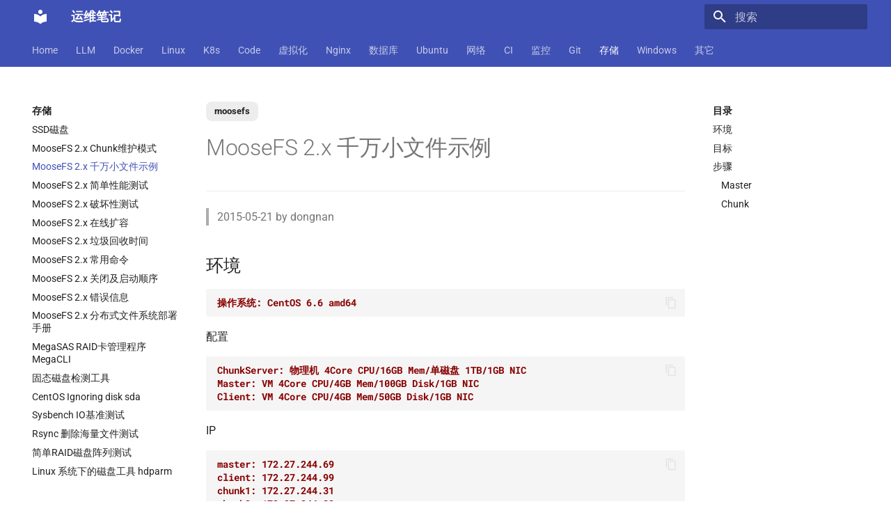

--- FILE ---
content_type: text/html; charset=utf-8
request_url: http://zongming.net/read-845/
body_size: 18604
content:

<!doctype html>
<html lang="zh" class="no-js">
<head>
<meta charset="utf-8">
<meta name="viewport" content="width=device-width,initial-scale=1">
<meta name="author" content="dongnan">
<link rel="canonical" href="http://zongming.net/read-845/">
<link rel="icon" href="../assets/images/favicon.png">
<meta name="generator" content="mkdocs-1.3.1, mkdocs-material-8.2.11">
<title>MooseFS 2.x 千万小文件示例 - 运维笔记</title>
<link rel="stylesheet" href="../assets/stylesheets/main.8c5ef100.min.css">
<link rel="stylesheet" href="../assets/stylesheets/palette.9647289d.min.css">
<link rel="preconnect" href="https://fonts.gstatic.com" crossorigin>
<link rel="stylesheet" href="https://fonts.font.im/css?family=Roboto:300,300i,400,400i,700,700i%7CRoboto+Mono:400,400i,700,700i&display=fallback">
<style>:root{--md-text-font:"Roboto";--md-code-font:"Roboto Mono"}</style>
<link rel="stylesheet" href="../assets/css/default.min.css">
<script>__md_scope=new URL("..",location),__md_get=(e,_=localStorage,t=__md_scope)=>JSON.parse(_.getItem(t.pathname+"."+e)),__md_set=(e,_,t=localStorage,a=__md_scope)=>{try{t.setItem(a.pathname+"."+e,JSON.stringify(_))}catch(e){}}</script>
</head>
<body dir="ltr" data-md-color-scheme="" data-md-color-primary="none" data-md-color-accent="none">
<input class="md-toggle" data-md-toggle="drawer" type="checkbox" id="__drawer" autocomplete="off">
<input class="md-toggle" data-md-toggle="search" type="checkbox" id="__search" autocomplete="off">
<label class="md-overlay" for="__drawer"></label>
<div data-md-component="skip">
<a href="#moosefs-2x" class="md-skip">
跳转至
</a>
</div>
<div data-md-component="announce">
</div>
<header class="md-header" data-md-component="header">
<nav class="md-header__inner md-grid" aria-label="页眉">
<a href=".." title="运维笔记" class="md-header__button md-logo" aria-label="运维笔记" data-md-component="logo">
<svg xmlns="http://www.w3.org/2000/svg" viewBox="0 0 24 24"><path d="M12 8a3 3 0 0 0 3-3 3 3 0 0 0-3-3 3 3 0 0 0-3 3 3 3 0 0 0 3 3m0 3.54C9.64 9.35 6.5 8 3 8v11c3.5 0 6.64 1.35 9 3.54 2.36-2.19 5.5-3.54 9-3.54V8c-3.5 0-6.64 1.35-9 3.54Z"/></svg>
</a>
<label class="md-header__button md-icon" for="__drawer">
<svg xmlns="http://www.w3.org/2000/svg" viewBox="0 0 24 24"><path d="M3 6h18v2H3V6m0 5h18v2H3v-2m0 5h18v2H3v-2Z"/></svg>
</label>
<div class="md-header__title" data-md-component="header-title">
<div class="md-header__ellipsis">
<div class="md-header__topic">
<span class="md-ellipsis">
运维笔记
</span>
</div>
<div class="md-header__topic" data-md-component="header-topic">
<span class="md-ellipsis">
MooseFS 2.x 千万小文件示例
</span>
</div>
</div>
</div>
<label class="md-header__button md-icon" for="__search">
<svg xmlns="http://www.w3.org/2000/svg" viewBox="0 0 24 24"><path d="M9.5 3A6.5 6.5 0 0 1 16 9.5c0 1.61-.59 3.09-1.56 4.23l.27.27h.79l5 5-1.5 1.5-5-5v-.79l-.27-.27A6.516 6.516 0 0 1 9.5 16 6.5 6.5 0 0 1 3 9.5 6.5 6.5 0 0 1 9.5 3m0 2C7 5 5 7 5 9.5S7 14 9.5 14 14 12 14 9.5 12 5 9.5 5Z"/></svg>
</label>
<div class="md-search" data-md-component="search" role="dialog">
<label class="md-search__overlay" for="__search"></label>
<div class="md-search__inner" role="search">
<form class="md-search__form" name="search">
<input type="text" class="md-search__input" name="query" aria-label="搜索" placeholder="搜索" autocapitalize="off" autocorrect="off" autocomplete="off" spellcheck="false" data-md-component="search-query" required>
<label class="md-search__icon md-icon" for="__search">
<svg xmlns="http://www.w3.org/2000/svg" viewBox="0 0 24 24"><path d="M9.5 3A6.5 6.5 0 0 1 16 9.5c0 1.61-.59 3.09-1.56 4.23l.27.27h.79l5 5-1.5 1.5-5-5v-.79l-.27-.27A6.516 6.516 0 0 1 9.5 16 6.5 6.5 0 0 1 3 9.5 6.5 6.5 0 0 1 9.5 3m0 2C7 5 5 7 5 9.5S7 14 9.5 14 14 12 14 9.5 12 5 9.5 5Z"/></svg>
<svg xmlns="http://www.w3.org/2000/svg" viewBox="0 0 24 24"><path d="M20 11v2H8l5.5 5.5-1.42 1.42L4.16 12l7.92-7.92L13.5 5.5 8 11h12Z"/></svg>
</label>
<nav class="md-search__options" aria-label="查找">
<button type="reset" class="md-search__icon md-icon" aria-label="清空当前内容" tabindex="-1">
<svg xmlns="http://www.w3.org/2000/svg" viewBox="0 0 24 24"><path d="M19 6.41 17.59 5 12 10.59 6.41 5 5 6.41 10.59 12 5 17.59 6.41 19 12 13.41 17.59 19 19 17.59 13.41 12 19 6.41Z"/></svg>
</button>
</nav>
<div class="md-search__suggest" data-md-component="search-suggest"></div>
</form>
<div class="md-search__output">
<div class="md-search__scrollwrap" data-md-scrollfix>
<div class="md-search-result" data-md-component="search-result">
<div class="md-search-result__meta">
正在初始化搜索引擎
</div>
<ol class="md-search-result__list"></ol>
</div>
</div>
</div>
</div>
</div>
</nav>
</header>
<div class="md-container" data-md-component="container">
<nav class="md-tabs" aria-label="标签" data-md-component="tabs">
<div class="md-tabs__inner md-grid">
<ul class="md-tabs__list">
<li class="md-tabs__item">
<a href=".." class="md-tabs__link">
Home
</a>
</li>
<li class="md-tabs__item">
<a href="../read-1461/" class="md-tabs__link">
LLM
</a>
</li>
<li class="md-tabs__item">
<a href="../read-1463/" class="md-tabs__link">
Docker
</a>
</li>
<li class="md-tabs__item">
<a href="../read-1459/" class="md-tabs__link">
Linux
</a>
</li>
<li class="md-tabs__item">
<a href="../read-1434/" class="md-tabs__link">
K8s
</a>
</li>
<li class="md-tabs__item">
<a href="../read-1442/" class="md-tabs__link">
Code
</a>
</li>
<li class="md-tabs__item">
<a href="../read-1254/" class="md-tabs__link">
虚拟化
</a>
</li>
<li class="md-tabs__item">
<a href="../read-1424/" class="md-tabs__link">
Nginx
</a>
</li>
<li class="md-tabs__item">
<a href="../read-1464/" class="md-tabs__link">
数据库
</a>
</li>
<li class="md-tabs__item">
<a href="../read-1326/" class="md-tabs__link">
Ubuntu
</a>
</li>
<li class="md-tabs__item">
<a href="../read-1453/" class="md-tabs__link">
网络
</a>
</li>
<li class="md-tabs__item">
<a href="../read-1449/" class="md-tabs__link">
CI
</a>
</li>
<li class="md-tabs__item">
<a href="../read-1436/" class="md-tabs__link">
监控
</a>
</li>
<li class="md-tabs__item">
<a href="../read-1417/" class="md-tabs__link">
Git
</a>
</li>
<li class="md-tabs__item">
<a href="../read-928/" class="md-tabs__link md-tabs__link--active">
存储
</a>
</li>
<li class="md-tabs__item">
<a href="../read-1308/" class="md-tabs__link">
Windows
</a>
</li>
<li class="md-tabs__item">
<a href="../read-1431/" class="md-tabs__link">
其它
</a>
</li>
</ul>
</div>
</nav>
<main class="md-main" data-md-component="main">
<div class="md-main__inner md-grid">
<div class="md-sidebar md-sidebar--primary" data-md-component="sidebar" data-md-type="navigation">
<div class="md-sidebar__scrollwrap">
<div class="md-sidebar__inner">
<nav class="md-nav md-nav--primary md-nav--lifted" aria-label="导航栏" data-md-level="0">
<label class="md-nav__title" for="__drawer">
<a href=".." title="运维笔记" class="md-nav__button md-logo" aria-label="运维笔记" data-md-component="logo">
<svg xmlns="http://www.w3.org/2000/svg" viewBox="0 0 24 24"><path d="M12 8a3 3 0 0 0 3-3 3 3 0 0 0-3-3 3 3 0 0 0-3 3 3 3 0 0 0 3 3m0 3.54C9.64 9.35 6.5 8 3 8v11c3.5 0 6.64 1.35 9 3.54 2.36-2.19 5.5-3.54 9-3.54V8c-3.5 0-6.64 1.35-9 3.54Z"/></svg>
</a>
运维笔记
</label>
<ul class="md-nav__list" data-md-scrollfix>
<li class="md-nav__item">
<a href=".." class="md-nav__link">
Home
</a>
</li>
<li class="md-nav__item md-nav__item--nested">
<input class="md-nav__toggle md-toggle" data-md-toggle="__nav_2" type="checkbox" id="__nav_2">
<label class="md-nav__link" for="__nav_2">
LLM
<span class="md-nav__icon md-icon"></span>
</label>
<nav class="md-nav" aria-label="LLM" data-md-level="1">
<label class="md-nav__title" for="__nav_2">
<span class="md-nav__icon md-icon"></span>
LLM
</label>
<ul class="md-nav__list" data-md-scrollfix>
<li class="md-nav__item">
<a href="../read-1461/" class="md-nav__link">
Ubuntu Server 安装 NVIDIA 驱动
</a>
</li>
<li class="md-nav__item">
<a href="../read-1460/" class="md-nav__link">
OpenRouter LLM聚合平台
</a>
</li>
<li class="md-nav__item">
<a href="../read-1458/" class="md-nav__link">
使用 uv工具管理 MCP项目
</a>
</li>
<li class="md-nav__item">
<a href="../read-1457/" class="md-nav__link">
使用 Dify 开发AI应用
</a>
</li>
<li class="md-nav__item">
<a href="../read-1456/" class="md-nav__link">
创建 AnythingLLM 个人知识库
</a>
</li>
<li class="md-nav__item">
<a href="../read-1455/" class="md-nav__link">
使用 DeepSeek-R1 模型写代码
</a>
</li>
<li class="md-nav__item">
<a href="../read-1454/" class="md-nav__link">
本地部署 DeepSeek-R1 模型
</a>
</li>
</ul>
</nav>
</li>
<li class="md-nav__item md-nav__item--nested">
<input class="md-nav__toggle md-toggle" data-md-toggle="__nav_3" type="checkbox" id="__nav_3">
<label class="md-nav__link" for="__nav_3">
Docker
<span class="md-nav__icon md-icon"></span>
</label>
<nav class="md-nav" aria-label="Docker" data-md-level="1">
<label class="md-nav__title" for="__nav_3">
<span class="md-nav__icon md-icon"></span>
Docker
</label>
<ul class="md-nav__list" data-md-scrollfix>
<li class="md-nav__item">
<a href="../read-1463/" class="md-nav__link">
Docker 使用 Socks5 代理2
</a>
</li>
<li class="md-nav__item">
<a href="../read-1462/" class="md-nav__link">
使用 Docker 部署 ActiveMQ
</a>
</li>
<li class="md-nav__item">
<a href="../read-1452/" class="md-nav__link">
使用 Docker 部署 PostgreSQL
</a>
</li>
<li class="md-nav__item">
<a href="../read-1448/" class="md-nav__link">
Docker 如何使用 Socks5 代理？
</a>
</li>
<li class="md-nav__item">
<a href="../read-1444/" class="md-nav__link">
如何减少 golang 项目 docker 镜像的大小
</a>
</li>
<li class="md-nav__item">
<a href="../read-1443/" class="md-nav__link">
docker-compose 错误提示 无法支持的版本
</a>
</li>
<li class="md-nav__item">
<a href="../read-1416/" class="md-nav__link">
如何找到 Docker 中使用磁盘最多的容器？
</a>
</li>
<li class="md-nav__item">
<a href="../read-1415/" class="md-nav__link">
如何更改 Docker 网桥默认的网段地址？
</a>
</li>
<li class="md-nav__item">
<a href="../read-1380/" class="md-nav__link">
如何删除 无效的(none) Docker镜像？
</a>
</li>
<li class="md-nav__item">
<a href="../read-1379/" class="md-nav__link">
如何使用 Gunicorn 管理 Django 应用？
</a>
</li>
<li class="md-nav__item">
<a href="../read-1378/" class="md-nav__link">
如何自定义 Django 镜像？
</a>
</li>
<li class="md-nav__item">
<a href="../read-1376/" class="md-nav__link">
如何添加 php-imap扩展模块？
</a>
</li>
<li class="md-nav__item">
<a href="../read-1368/" class="md-nav__link">
如何设置 Tomcat容器JVM内存？
</a>
</li>
<li class="md-nav__item">
<a href="../read-1360/" class="md-nav__link">
如何自定义 Nodejs 镜像？
</a>
</li>
<li class="md-nav__item">
<a href="../read-1355/" class="md-nav__link">
如何创建 Nodejs 容器？
</a>
</li>
<li class="md-nav__item">
<a href="../read-1351/" class="md-nav__link">
Docker image 命令
</a>
</li>
<li class="md-nav__item">
<a href="../read-1350/" class="md-nav__link">
Docker 镜像体积问题
</a>
</li>
<li class="md-nav__item">
<a href="../read-1347/" class="md-nav__link">
如何自定义 phpmyadmin 镜像？
</a>
</li>
<li class="md-nav__item">
<a href="../read-1334/" class="md-nav__link">
如何设置 supervisor 管理的子程序只运行一次？
</a>
</li>
<li class="md-nav__item">
<a href="../read-1332/" class="md-nav__link">
如何创建 Memcached 容器？
</a>
</li>
<li class="md-nav__item">
<a href="../read-1328/" class="md-nav__link">
如何创建持久化 Redis 容器？
</a>
</li>
<li class="md-nav__item">
<a href="../read-1325/" class="md-nav__link">
如何解决Docker环境时区问题？
</a>
</li>
<li class="md-nav__item">
<a href="../read-1321/" class="md-nav__link">
如何解决 Docker容器中文乱码？
</a>
</li>
<li class="md-nav__item">
<a href="../read-1318/" class="md-nav__link">
如何自定义带有Windows字体的Docker镜像？
</a>
</li>
<li class="md-nav__item">
<a href="../read-1317/" class="md-nav__link">
Docker build镜像 cache的副作用
</a>
</li>
<li class="md-nav__item">
<a href="../read-1315/" class="md-nav__link">
如何将 Docker 容器日志记录到 rsyslog？
</a>
</li>
<li class="md-nav__item">
<a href="../read-1314/" class="md-nav__link">
使用 supervisor 支持容器crontab
</a>
</li>
<li class="md-nav__item">
<a href="../read-1300/" class="md-nav__link">
DockerFile COPY绝对路径报错
</a>
</li>
<li class="md-nav__item">
<a href="../read-1295/" class="md-nav__link">
Docker 数据卷
</a>
</li>
<li class="md-nav__item">
<a href="../read-1294/" class="md-nav__link">
Docker cp 命令
</a>
</li>
<li class="md-nav__item">
<a href="../read-1291/" class="md-nav__link">
如何使用docker-php-ext-install安装扩展模块？
</a>
</li>
<li class="md-nav__item">
<a href="../read-1273/" class="md-nav__link">
如何为Alpine容器安装Perl套件？
</a>
</li>
<li class="md-nav__item">
<a href="../read-1268/" class="md-nav__link">
没有LVM逻辑卷如何扩展Docker存储空间？
</a>
</li>
<li class="md-nav__item">
<a href="../read-1261/" class="md-nav__link">
Alpine容器更改正确时区
</a>
</li>
<li class="md-nav__item">
<a href="../read-1228/" class="md-nav__link">
Docker stats命令
</a>
</li>
<li class="md-nav__item">
<a href="../read-1225/" class="md-nav__link">
如何创建 Mongodb 容器？
</a>
</li>
<li class="md-nav__item">
<a href="../read-1190/" class="md-nav__link">
CentOS 7 部署 Docker引擎
</a>
</li>
<li class="md-nav__item">
<a href="../read-1186/" class="md-nav__link">
Docker rm 命令
</a>
</li>
<li class="md-nav__item">
<a href="../read-1180/" class="md-nav__link">
Docker 查找容器的宿主机进程ID
</a>
</li>
<li class="md-nav__item">
<a href="../read-1177/" class="md-nav__link">
php容器无法加载ssh2模块
</a>
</li>
<li class="md-nav__item">
<a href="../read-1164/" class="md-nav__link">
Docker容器 restart策略
</a>
</li>
<li class="md-nav__item">
<a href="../read-1145/" class="md-nav__link">
Docker inspect 命令
</a>
</li>
<li class="md-nav__item">
<a href="../read-1142/" class="md-nav__link">
Docker with an unknown CA certificate
</a>
</li>
<li class="md-nav__item">
<a href="../read-1117/" class="md-nav__link">
Docker logs 命令
</a>
</li>
<li class="md-nav__item">
<a href="../read-1092/" class="md-nav__link">
Docker 设置容器环境变量
</a>
</li>
<li class="md-nav__item">
<a href="../read-1027/" class="md-nav__link">
Docker 容器端口映射
</a>
</li>
<li class="md-nav__item">
<a href="../read-1024/" class="md-nav__link">
使用 Supervisor 管理 Docker容器多个进程
</a>
</li>
<li class="md-nav__item">
<a href="../read-1020/" class="md-nav__link">
Docker exec 命令
</a>
</li>
<li class="md-nav__item">
<a href="../read-1019/" class="md-nav__link">
Docker 推送镜像到仓库要几步？
</a>
</li>
<li class="md-nav__item">
<a href="../read-1017/" class="md-nav__link">
Docker login 登陆远程仓库
</a>
</li>
<li class="md-nav__item">
<a href="../read-1015/" class="md-nav__link">
Docker tag 为镜像打标记
</a>
</li>
<li class="md-nav__item">
<a href="../read-1013/" class="md-nav__link">
使用 Dockerfile 创建镜像
</a>
</li>
<li class="md-nav__item">
<a href="../read-1006/" class="md-nav__link">
Docker 保存和加载镜像
</a>
</li>
<li class="md-nav__item">
<a href="../read-1002/" class="md-nav__link">
Docker 操作系统级虚拟化技术
</a>
</li>
<li class="md-nav__item">
<a href="../read-1001/" class="md-nav__link">
Docker 容器技术
</a>
</li>
<li class="md-nav__item">
<a href="../read-981/" class="md-nav__link">
Docker 容器技术大会
</a>
</li>
</ul>
</nav>
</li>
<li class="md-nav__item md-nav__item--nested">
<input class="md-nav__toggle md-toggle" data-md-toggle="__nav_4" type="checkbox" id="__nav_4">
<label class="md-nav__link" for="__nav_4">
Linux
<span class="md-nav__icon md-icon"></span>
</label>
<nav class="md-nav" aria-label="Linux" data-md-level="1">
<label class="md-nav__title" for="__nav_4">
<span class="md-nav__icon md-icon"></span>
Linux
</label>
<ul class="md-nav__list" data-md-scrollfix>
<li class="md-nav__item">
<a href="../read-1459/" class="md-nav__link">
zst 压缩工具
</a>
</li>
<li class="md-nav__item">
<a href="../read-1450/" class="md-nav__link">
配置 rsyslog 为 iptables 日志单独写入日志文件
</a>
</li>
<li class="md-nav__item">
<a href="../read-1438/" class="md-nav__link">
Tar命令 如何将软连接对应的文件打包？
</a>
</li>
<li class="md-nav__item">
<a href="../read-1414/" class="md-nav__link">
Ansible 定义变量与条件判断
</a>
</li>
<li class="md-nav__item">
<a href="../read-1387/" class="md-nav__link">
如何设置 ftp 被动模式的 iptables 防火墙规则？
</a>
</li>
<li class="md-nav__item">
<a href="../read-1382/" class="md-nav__link">
Ansible 使用循环完成重复性任务
</a>
</li>
<li class="md-nav__item">
<a href="../read-1381/" class="md-nav__link">
Ansible synchronize 模块
</a>
</li>
<li class="md-nav__item">
<a href="../read-1369/" class="md-nav__link">
Ansible template 模块
</a>
</li>
<li class="md-nav__item">
<a href="../read-1366/" class="md-nav__link">
Ansible 文件&拷贝模块
</a>
</li>
<li class="md-nav__item">
<a href="../read-1363/" class="md-nav__link">
Ansible 批量更新 Ubuntu 内核
</a>
</li>
<li class="md-nav__item">
<a href="../read-1362/" class="md-nav__link">
Ansible Playbook 安装 Docker
</a>
</li>
<li class="md-nav__item">
<a href="../read-1361/" class="md-nav__link">
Ansible 小试牛刀
</a>
</li>
<li class="md-nav__item">
<a href="../read-1359/" class="md-nav__link">
如何使用 NPM 安装 VUE 框架?
</a>
</li>
<li class="md-nav__item">
<a href="../read-1357/" class="md-nav__link">
Nodejs 使用国内 NPM镜像站
</a>
</li>
<li class="md-nav__item">
<a href="../read-1356/" class="md-nav__link">
Nodejs 包管理器 NPM
</a>
</li>
<li class="md-nav__item">
<a href="../read-1327/" class="md-nav__link">
mpstat 命令
</a>
</li>
<li class="md-nav__item">
<a href="../read-1323/" class="md-nav__link">
jar 命令
</a>
</li>
<li class="md-nav__item">
<a href="../read-1301/" class="md-nav__link">
sed 命令
</a>
</li>
<li class="md-nav__item">
<a href="../read-1281/" class="md-nav__link">
测试 php7
</a>
</li>
<li class="md-nav__item">
<a href="../read-1280/" class="md-nav__link">
diff 与 patch 命令
</a>
</li>
<li class="md-nav__item">
<a href="../read-1258/" class="md-nav__link">
CentOS 7 网卡配置多个IP地址
</a>
</li>
<li class="md-nav__item">
<a href="../read-1233/" class="md-nav__link">
CentOS 7 安装 mongodb
</a>
</li>
<li class="md-nav__item">
<a href="../read-1227/" class="md-nav__link">
使用 Pecl 安装 mongo驱动
</a>
</li>
<li class="md-nav__item">
<a href="../read-1209/" class="md-nav__link">
CentOS 7 部署 Tomcat9
</a>
</li>
<li class="md-nav__item">
<a href="../read-1223/" class="md-nav__link">
Linux系统fstab文件
</a>
</li>
<li class="md-nav__item">
<a href="../read-1203/" class="md-nav__link">
Samba 配置共享
</a>
</li>
<li class="md-nav__item">
<a href="../read-1189/" class="md-nav__link">
hostnamectl 命令
</a>
</li>
<li class="md-nav__item">
<a href="../read-1172/" class="md-nav__link">
parted 命令
</a>
</li>
<li class="md-nav__item">
<a href="../read-1161/" class="md-nav__link">
CentOS 7 开机运行脚本
</a>
</li>
<li class="md-nav__item">
<a href="../read-1159/" class="md-nav__link">
CentOS 7 命令自动补齐
</a>
</li>
<li class="md-nav__item">
<a href="../read-1157/" class="md-nav__link">
CentOS 7 关闭防火墙与Selinux
</a>
</li>
<li class="md-nav__item">
<a href="../read-1155/" class="md-nav__link">
CentOS 7 配置网络
</a>
</li>
<li class="md-nav__item">
<a href="../read-1154/" class="md-nav__link">
CentOS 7 扩展root根分区
</a>
</li>
<li class="md-nav__item">
<a href="../read-1153/" class="md-nav__link">
清除Linux系统登陆信息
</a>
</li>
<li class="md-nav__item">
<a href="../read-1151/" class="md-nav__link">
supervisord 命令
</a>
</li>
<li class="md-nav__item">
<a href="../read-1136/" class="md-nav__link">
screen 命令
</a>
</li>
<li class="md-nav__item">
<a href="../read-1120/" class="md-nav__link">
brctl 命令
</a>
</li>
<li class="md-nav__item">
<a href="../read-1111/" class="md-nav__link">
Linux 前台与后台
</a>
</li>
<li class="md-nav__item">
<a href="../read-1094/" class="md-nav__link">
CentOS irqbalance导致高负载
</a>
</li>
<li class="md-nav__item">
<a href="../read-1085/" class="md-nav__link">
使用 Pecl 安装 intl扩展
</a>
</li>
<li class="md-nav__item">
<a href="../read-1059/" class="md-nav__link">
rabbitmq 3 安装与配置
</a>
</li>
<li class="md-nav__item">
<a href="../read-1062/" class="md-nav__link">
ldd 命令
</a>
</li>
<li class="md-nav__item">
<a href="../read-1048/" class="md-nav__link">
测试 CentOS 7 系统
</a>
</li>
<li class="md-nav__item">
<a href="../read-987/" class="md-nav__link">
chsh 命令
</a>
</li>
<li class="md-nav__item">
<a href="../read-969/" class="md-nav__link">
LVM 扩展逻辑卷与文件系统
</a>
</li>
<li class="md-nav__item">
<a href="../read-968/" class="md-nav__link">
md5sum 命令
</a>
</li>
<li class="md-nav__item">
<a href="../read-964/" class="md-nav__link">
LVM 创建新的逻辑卷
</a>
</li>
<li class="md-nav__item">
<a href="../read-960/" class="md-nav__link">
openssl 命令
</a>
</li>
<li class="md-nav__item">
<a href="../read-959/" class="md-nav__link">
CentOS 使用阿里Yum源
</a>
</li>
<li class="md-nav__item">
<a href="../read-950/" class="md-nav__link">
ssldump 命令
</a>
</li>
<li class="md-nav__item">
<a href="../read-949/" class="md-nav__link">
make 命令
</a>
</li>
<li class="md-nav__item">
<a href="../read-944/" class="md-nav__link">
vsftp 配置白/白名单
</a>
</li>
<li class="md-nav__item">
<a href="../read-943/" class="md-nav__link">
Unix 发展历史
</a>
</li>
<li class="md-nav__item">
<a href="../read-941/" class="md-nav__link">
Linux系统定制PS1变量
</a>
</li>
<li class="md-nav__item">
<a href="../read-933/" class="md-nav__link">
NFS nobody权限问题
</a>
</li>
<li class="md-nav__item">
<a href="../read-921/" class="md-nav__link">
ldconfig 命令
</a>
</li>
<li class="md-nav__item">
<a href="../read-919/" class="md-nav__link">
su 命令
</a>
</li>
<li class="md-nav__item">
<a href="../read-908/" class="md-nav__link">
alias 命令
</a>
</li>
<li class="md-nav__item">
<a href="../read-892/" class="md-nav__link">
使用 logrotate 转储日志
</a>
</li>
<li class="md-nav__item">
<a href="../read-889/" class="md-nav__link">
使用 Pecl 安装 imagick扩展
</a>
</li>
<li class="md-nav__item">
<a href="../read-882/" class="md-nav__link">
使用 parted 调整磁盘分区大小
</a>
</li>
<li class="md-nav__item">
<a href="../read-890/" class="md-nav__link">
Rsyslog 配置文件
</a>
</li>
<li class="md-nav__item">
<a href="../read-857/" class="md-nav__link">
Apache ab压力测试工具
</a>
</li>
<li class="md-nav__item">
<a href="../read-854/" class="md-nav__link">
php扩展模块memcache
</a>
</li>
<li class="md-nav__item">
<a href="../read-849/" class="md-nav__link">
updatedb 与 locate 命令
</a>
</li>
<li class="md-nav__item">
<a href="../read-847/" class="md-nav__link">
cut 命令
</a>
</li>
<li class="md-nav__item">
<a href="../read-834/" class="md-nav__link">
Linux Mod相关命令
</a>
</li>
<li class="md-nav__item">
<a href="../read-833/" class="md-nav__link">
Linux 网卡 Can't load firmware
</a>
</li>
<li class="md-nav__item">
<a href="../read-823/" class="md-nav__link">
free 命令
</a>
</li>
<li class="md-nav__item">
<a href="../read-816/" class="md-nav__link">
iostat 命令
</a>
</li>
<li class="md-nav__item">
<a href="../read-815/" class="md-nav__link">
CentOS 7 新命令 systemctl
</a>
</li>
<li class="md-nav__item">
<a href="../read-803/" class="md-nav__link">
history 命令
</a>
</li>
<li class="md-nav__item">
<a href="../read-796/" class="md-nav__link">
ln 命令
</a>
</li>
<li class="md-nav__item">
<a href="../read-789/" class="md-nav__link">
试用 dnsmasq
</a>
</li>
<li class="md-nav__item">
<a href="../read-750/" class="md-nav__link">
rf 命令
</a>
</li>
<li class="md-nav__item">
<a href="../read-747/" class="md-nav__link">
chkrootkit
</a>
</li>
<li class="md-nav__item">
<a href="../read-693/" class="md-nav__link">
nfsstat 命令
</a>
</li>
<li class="md-nav__item">
<a href="../read-687/" class="md-nav__link">
exportfs 命令
</a>
</li>
<li class="md-nav__item">
<a href="../read-674/" class="md-nav__link">
Linux 与 BSD 有什么不同
</a>
</li>
<li class="md-nav__item">
<a href="../read-671/" class="md-nav__link">
使用 dd命令将ISO镜像写入U盘
</a>
</li>
<li class="md-nav__item">
<a href="../read-667/" class="md-nav__link">
SSH 强制密钥方式登陆
</a>
</li>
<li class="md-nav__item">
<a href="../read-666/" class="md-nav__link">
SSH 目录权限问题导致无法登录
</a>
</li>
<li class="md-nav__item">
<a href="../read-608/" class="md-nav__link">
killall 命令
</a>
</li>
<li class="md-nav__item">
<a href="../read-607/" class="md-nav__link">
Linux 输入输出与重定向
</a>
</li>
<li class="md-nav__item">
<a href="../read-605/" class="md-nav__link">
tree 命令
</a>
</li>
<li class="md-nav__item">
<a href="../read-598/" class="md-nav__link">
ntpdate 命令
</a>
</li>
<li class="md-nav__item">
<a href="../read-597/" class="md-nav__link">
nmap 命令
</a>
</li>
<li class="md-nav__item">
<a href="../read-582/" class="md-nav__link">
wget 命令
</a>
</li>
<li class="md-nav__item">
<a href="../read-581/" class="md-nav__link">
chattr 与 lsattr 命令
</a>
</li>
<li class="md-nav__item">
<a href="../read-572/" class="md-nav__link">
netstat 命令
</a>
</li>
<li class="md-nav__item">
<a href="../read-553/" class="md-nav__link">
ls 命令
</a>
</li>
<li class="md-nav__item">
<a href="../read-544/" class="md-nav__link">
tar 命令
</a>
</li>
<li class="md-nav__item">
<a href="../read-540/" class="md-nav__link">
nc 命令
</a>
</li>
<li class="md-nav__item">
<a href="../read-528/" class="md-nav__link">
mv 命令
</a>
</li>
<li class="md-nav__item">
<a href="../read-513/" class="md-nav__link">
nf_conntrack 模块
</a>
</li>
<li class="md-nav__item">
<a href="../read-511/" class="md-nav__link">
dig 命令
</a>
</li>
<li class="md-nav__item">
<a href="../read-497/" class="md-nav__link">
ip 命令
</a>
</li>
<li class="md-nav__item">
<a href="../read-468/" class="md-nav__link">
curl 命令
</a>
</li>
<li class="md-nav__item">
<a href="../read-451/" class="md-nav__link">
sudo 命令
</a>
</li>
<li class="md-nav__item">
<a href="../read-411/" class="md-nav__link">
tr 命令
</a>
</li>
<li class="md-nav__item">
<a href="../read-408/" class="md-nav__link">
crontab 任务计划
</a>
</li>
<li class="md-nav__item">
<a href="../read-406/" class="md-nav__link">
parted 恢复误删除的分区
</a>
</li>
<li class="md-nav__item">
<a href="../read-396/" class="md-nav__link">
SSH 禁止root账户远程登录
</a>
</li>
<li class="md-nav__item">
<a href="../read-386/" class="md-nav__link">
stat 命令
</a>
</li>
<li class="md-nav__item">
<a href="../read-354/" class="md-nav__link">
tee 命令
</a>
</li>
<li class="md-nav__item">
<a href="../read-353/" class="md-nav__link">
date 命令
</a>
</li>
<li class="md-nav__item">
<a href="../read-206/" class="md-nav__link">
Rsync 服务与配置文档
</a>
</li>
<li class="md-nav__item">
<a href="../read-202/" class="md-nav__link">
LVM 逻辑卷管理器
</a>
</li>
<li class="md-nav__item">
<a href="../read-199/" class="md-nav__link">
find 命令
</a>
</li>
<li class="md-nav__item">
<a href="../read-162/" class="md-nav__link">
部署 NTP 时间服务器
</a>
</li>
<li class="md-nav__item">
<a href="../read-156/" class="md-nav__link">
ulimit 命令
</a>
</li>
</ul>
</nav>
</li>
<li class="md-nav__item md-nav__item--nested">
<input class="md-nav__toggle md-toggle" data-md-toggle="__nav_5" type="checkbox" id="__nav_5">
<label class="md-nav__link" for="__nav_5">
K8s
<span class="md-nav__icon md-icon"></span>
</label>
<nav class="md-nav" aria-label="K8s" data-md-level="1">
<label class="md-nav__title" for="__nav_5">
<span class="md-nav__icon md-icon"></span>
K8s
</label>
<ul class="md-nav__list" data-md-scrollfix>
<li class="md-nav__item">
<a href="../read-1434/" class="md-nav__link">
Kubernetes 测试阿里云CSI插件
</a>
</li>
<li class="md-nav__item">
<a href="../read-1433/" class="md-nav__link">
Kubernetes Ingress IP白名单
</a>
</li>
<li class="md-nav__item">
<a href="../read-1425/" class="md-nav__link">
Kubernetes 无法删除命名空间
</a>
</li>
<li class="md-nav__item">
<a href="../read-1336/" class="md-nav__link">
Kubernetes 自定义 ingress规则
</a>
</li>
<li class="md-nav__item">
<a href="../read-1333/" class="md-nav__link">
Kubernetes 节点标签和定向调度
</a>
</li>
<li class="md-nav__item">
<a href="../read-1331/" class="md-nav__link">
Ingress 配置 SSL证书
</a>
</li>
<li class="md-nav__item">
<a href="../read-1320/" class="md-nav__link">
Kubernetes 集群-更新证书
</a>
</li>
<li class="md-nav__item">
<a href="../read-1311/" class="md-nav__link">
Kubernetes 集群-维护节点
</a>
</li>
<li class="md-nav__item">
<a href="../read-1304/" class="md-nav__link">
Kubernetes 集群-添加节点
</a>
</li>
<li class="md-nav__item">
<a href="../read-1303/" class="md-nav__link">
Kubernetes 集群-删除节点
</a>
</li>
<li class="md-nav__item">
<a href="../read-1302/" class="md-nav__link">
Kubernetes 集群-数据备份
</a>
</li>
<li class="md-nav__item">
<a href="../read-1299/" class="md-nav__link">
Kubernetes 实战-暴露应用
</a>
</li>
<li class="md-nav__item">
<a href="../read-1289/" class="md-nav__link">
Kubernetes 实战-资源限制
</a>
</li>
<li class="md-nav__item">
<a href="../read-1288/" class="md-nav__link">
Kubernetes 实战-网络策略
</a>
</li>
<li class="md-nav__item">
<a href="../read-1287/" class="md-nav__link">
Kubernetes 实战-SVC服务
</a>
</li>
<li class="md-nav__item">
<a href="../read-1286/" class="md-nav__link">
Kubernetes 实战-机密数据
</a>
</li>
<li class="md-nav__item">
<a href="../read-1284/" class="md-nav__link">
Kubernetes 实战-数据卷
</a>
</li>
<li class="md-nav__item">
<a href="../read-1283/" class="md-nav__link">
Kubernetes 实战-PV与PVC
</a>
</li>
<li class="md-nav__item">
<a href="../read-1279/" class="md-nav__link">
Kubernetes 之搭建NFS服务器
</a>
</li>
<li class="md-nav__item">
<a href="../read-1278/" class="md-nav__link">
Kubernetes 好伙伴 Rancher 2.x
</a>
</li>
<li class="md-nav__item">
<a href="../read-1277/" class="md-nav__link">
通过 Ingress 访问K8S内部应用
</a>
</li>
<li class="md-nav__item">
<a href="../read-1276/" class="md-nav__link">
使用 Kubeadm 快速部署K8S环境
</a>
</li>
<li class="md-nav__item">
<a href="../read-1275/" class="md-nav__link">
测试 Kubernetes 问题随笔
</a>
</li>
<li class="md-nav__item">
<a href="../read-1418/" class="md-nav__link">
如何迁移 Redmine 到 Docker？
</a>
</li>
<li class="md-nav__item">
<a href="../read-1402/" class="md-nav__link">
如何使用 Docker-Compose 部署 Django 项目？
</a>
</li>
<li class="md-nav__item">
<a href="../read-1394/" class="md-nav__link">
如何使用 Docker-Compose 部署 FTP 服务？
</a>
</li>
<li class="md-nav__item">
<a href="../read-1370/" class="md-nav__link">
如何使用 Docker-Compose 编排 Nodejs 项目？
</a>
</li>
<li class="md-nav__item">
<a href="../read-1367/" class="md-nav__link">
如何使用 Rancher 打造一个私有的 CaaS 平台？
</a>
</li>
<li class="md-nav__item">
<a href="../read-1312/" class="md-nav__link">
如何使用 Docker-Compose 编排 Gogs 应用？
</a>
</li>
<li class="md-nav__item">
<a href="../read-1307/" class="md-nav__link">
如何使用 Docker-Compose 部署 PHP 项目？
</a>
</li>
<li class="md-nav__item">
<a href="../read-1220/" class="md-nav__link">
使用 Docker-Compose 部署 Harbor 仓库
</a>
</li>
<li class="md-nav__item">
<a href="../read-1217/" class="md-nav__link">
Docker 编排工具 Compose
</a>
</li>
<li class="md-nav__item">
<a href="../read-1158/" class="md-nav__link">
Docker Swarm
</a>
</li>
</ul>
</nav>
</li>
<li class="md-nav__item md-nav__item--nested">
<input class="md-nav__toggle md-toggle" data-md-toggle="__nav_6" type="checkbox" id="__nav_6">
<label class="md-nav__link" for="__nav_6">
Code
<span class="md-nav__icon md-icon"></span>
</label>
<nav class="md-nav" aria-label="Code" data-md-level="1">
<label class="md-nav__title" for="__nav_6">
<span class="md-nav__icon md-icon"></span>
Code
</label>
<ul class="md-nav__list" data-md-scrollfix>
<li class="md-nav__item">
<a href="../read-1442/" class="md-nav__link">
Vue 配置开发与生产环境
</a>
</li>
<li class="md-nav__item">
<a href="../read-1441/" class="md-nav__link">
Vue 生产环境跨域 Nginx 配置
</a>
</li>
<li class="md-nav__item">
<a href="../read-1440/" class="md-nav__link">
Vue 与 Gin 开发环境跨域问题
</a>
</li>
<li class="md-nav__item">
<a href="../read-1439/" class="md-nav__link">
Ubuntu 22.04 配置Vue开发环境
</a>
</li>
<li class="md-nav__item">
<a href="../read-1437/" class="md-nav__link">
Ubuntu 22.04 安装及配置 GoLang
</a>
</li>
<li class="md-nav__item">
<a href="../read-1432/" class="md-nav__link">
使用pyenv 管理Python环境
</a>
</li>
<li class="md-nav__item">
<a href="../read-1430/" class="md-nav__link">
Flask框架中使用Redis(三)
</a>
</li>
<li class="md-nav__item">
<a href="../read-1429/" class="md-nav__link">
Flask框架中使用Redis(二)
</a>
</li>
<li class="md-nav__item">
<a href="../read-1428/" class="md-nav__link">
Flask框架中使用Redis(一)
</a>
</li>
<li class="md-nav__item">
<a href="../read-1427/" class="md-nav__link">
使用 Python 计算中位数
</a>
</li>
<li class="md-nav__item">
<a href="../read-1426/" class="md-nav__link">
Mkdocs 谷歌字体加载失败
</a>
</li>
<li class="md-nav__item">
<a href="../read-1409/" class="md-nav__link">
如何判断 Python 变量的类型？
</a>
</li>
<li class="md-nav__item">
<a href="../read-1408/" class="md-nav__link">
如何使用 Sorted 对字典排序？
</a>
</li>
<li class="md-nav__item">
<a href="../read-1407/" class="md-nav__link">
如何使用 Python 完成 HTML 转 PDF任务？
</a>
</li>
<li class="md-nav__item">
<a href="../read-1406/" class="md-nav__link">
如何将 Django数据库 从 Sqlite3 迁移到 Mysql？
</a>
</li>
<li class="md-nav__item">
<a href="../read-1403/" class="md-nav__link">
如何在循环中遍历 Python对象的属性？
</a>
</li>
<li class="md-nav__item">
<a href="../read-1401/" class="md-nav__link">
如何在 Markdown 中使用 HTML 代码?
</a>
</li>
<li class="md-nav__item">
<a href="../read-1400/" class="md-nav__link">
如何在 Django 中对上传的图片重命名？
</a>
</li>
<li class="md-nav__item">
<a href="../read-1399/" class="md-nav__link">
如何为 Django 应用创建缩略图？
</a>
</li>
<li class="md-nav__item">
<a href="../read-1398/" class="md-nav__link">
如何为 Markdown 中的图片设置 CSS样式？
</a>
</li>
<li class="md-nav__item">
<a href="../read-1397/" class="md-nav__link">
Markdown富文本编辑器 django-mdeditor
</a>
</li>
<li class="md-nav__item">
<a href="../read-1396/" class="md-nav__link">
如何在 Django admin 后台上传图片文件？
</a>
</li>
<li class="md-nav__item">
<a href="../read-1392/" class="md-nav__link">
如何获得 Python 的关键字？
</a>
</li>
<li class="md-nav__item">
<a href="../read-1393/" class="md-nav__link">
Python 简单爬虫示例
</a>
</li>
<li class="md-nav__item">
<a href="../read-1072/" class="md-nav__link">
同步与异步
</a>
</li>
<li class="md-nav__item">
<a href="../read-1000/" class="md-nav__link">
TCP 状态统计脚本
</a>
</li>
<li class="md-nav__item">
<a href="../read-990/" class="md-nav__link">
awk 示例
</a>
</li>
<li class="md-nav__item">
<a href="../read-974/" class="md-nav__link">
awk 调用外部变量
</a>
</li>
<li class="md-nav__item">
<a href="../read-957/" class="md-nav__link">
python 列表生成式
</a>
</li>
<li class="md-nav__item">
<a href="../read-955/" class="md-nav__link">
python 元组
</a>
</li>
<li class="md-nav__item">
<a href="../read-954/" class="md-nav__link">
python 列表常用方法
</a>
</li>
<li class="md-nav__item">
<a href="../read-952/" class="md-nav__link">
python 列表基本操作
</a>
</li>
<li class="md-nav__item">
<a href="../read-947/" class="md-nav__link">
python 序列和列表
</a>
</li>
<li class="md-nav__item">
<a href="../read-940/" class="md-nav__link">
python获取公网IP地址
</a>
</li>
<li class="md-nav__item">
<a href="../read-924/" class="md-nav__link">
python以脚本方式运行
</a>
</li>
<li class="md-nav__item">
<a href="../read-852/" class="md-nav__link">
Memcached 服务启动脚本
</a>
</li>
<li class="md-nav__item">
<a href="../read-804/" class="md-nav__link">
CentOS 配置多IP脚本
</a>
</li>
<li class="md-nav__item">
<a href="../read-530/" class="md-nav__link">
while 循环中ssh命令自动退出
</a>
</li>
<li class="md-nav__item">
<a href="../read-510/" class="md-nav__link">
echo 字背景颜色和文字颜色
</a>
</li>
<li class="md-nav__item">
<a href="../read-417/" class="md-nav__link">
Shell 生成随机字符串
</a>
</li>
<li class="md-nav__item">
<a href="../read-103/" class="md-nav__link">
Shell 正则表达式
</a>
</li>
<li class="md-nav__item">
<a href="../read-102/" class="md-nav__link">
调试 Shell 脚本
</a>
</li>
<li class="md-nav__item">
<a href="../read-25/" class="md-nav__link">
Shell 判断一个文件是否为空
</a>
</li>
</ul>
</nav>
</li>
<li class="md-nav__item md-nav__item--nested">
<input class="md-nav__toggle md-toggle" data-md-toggle="__nav_7" type="checkbox" id="__nav_7">
<label class="md-nav__link" for="__nav_7">
虚拟化
<span class="md-nav__icon md-icon"></span>
</label>
<nav class="md-nav" aria-label="虚拟化" data-md-level="1">
<label class="md-nav__title" for="__nav_7">
<span class="md-nav__icon md-icon"></span>
虚拟化
</label>
<ul class="md-nav__list" data-md-scrollfix>
<li class="md-nav__item">
<a href="../read-1254/" class="md-nav__link">
XenServer 7 配置HA高可用
</a>
</li>
<li class="md-nav__item">
<a href="../read-1244/" class="md-nav__link">
XenServer 7 配置MPIO多路径
</a>
</li>
<li class="md-nav__item">
<a href="../read-1207/" class="md-nav__link">
XenServer 虚拟机设置单人模式
</a>
</li>
<li class="md-nav__item">
<a href="../read-1195/" class="md-nav__link">
vhdx 转换成 vhd
</a>
</li>
<li class="md-nav__item">
<a href="../read-1192/" class="md-nav__link">
XenServer 配置NTP服务
</a>
</li>
<li class="md-nav__item">
<a href="../read-1194/" class="md-nav__link">
XenServer 配置DNS服务
</a>
</li>
<li class="md-nav__item">
<a href="../read-1162/" class="md-nav__link">
XenServer删除只有一台主机的主机池
</a>
</li>
<li class="md-nav__item">
<a href="../read-1156/" class="md-nav__link">
XenServer 虚拟机安装 guest-tools
</a>
</li>
<li class="md-nav__item">
<a href="../read-1116/" class="md-nav__link">
Windows Server 2012R2 配置 Hyper-V
</a>
</li>
<li class="md-nav__item">
<a href="../read-1114/" class="md-nav__link">
XenServer PV模式导致程序coredump
</a>
</li>
<li class="md-nav__item">
<a href="../read-1125/" class="md-nav__link">
XenServer 虚拟机无法识别全部CPU
</a>
</li>
<li class="md-nav__item">
<a href="../read-1113/" class="md-nav__link">
XenServer 虚拟机无法安装系统
</a>
</li>
<li class="md-nav__item">
<a href="../read-1104/" class="md-nav__link">
XenServer 7.0
</a>
</li>
<li class="md-nav__item">
<a href="../read-1065/" class="md-nav__link">
XenServer 设置虚拟机网络带宽
</a>
</li>
<li class="md-nav__item">
<a href="../read-1057/" class="md-nav__link">
XenServer 设置虚拟机开机启动
</a>
</li>
<li class="md-nav__item">
<a href="../read-1055/" class="md-nav__link">
XenServer 图形方式安装Linux
</a>
</li>
<li class="md-nav__item">
<a href="../read-1040/" class="md-nav__link">
Windows Hyper-V 虚拟机未知设备VMBUS
</a>
</li>
<li class="md-nav__item">
<a href="../read-1021/" class="md-nav__link">
XenServer 无存储迁移
</a>
</li>
<li class="md-nav__item">
<a href="../read-996/" class="md-nav__link">
CloudStack 方向比努力更重要
</a>
</li>
<li class="md-nav__item">
<a href="../read-953/" class="md-nav__link">
IDC应用虚拟化技术计划
</a>
</li>
<li class="md-nav__item">
<a href="../read-911/" class="md-nav__link">
XenServer 安装 OpenSuse 13.2
</a>
</li>
<li class="md-nav__item">
<a href="../read-883/" class="md-nav__link">
XenServer tapdisk experienced an error
</a>
</li>
<li class="md-nav__item">
<a href="../read-871/" class="md-nav__link">
XenServer 6.5 更新补丁
</a>
</li>
<li class="md-nav__item">
<a href="../read-829/" class="md-nav__link">
Windows Server 2008R2 配置 Hyper-V
</a>
</li>
<li class="md-nav__item">
<a href="../read-806/" class="md-nav__link">
NFS存储超时导致XenServer重启
</a>
</li>
<li class="md-nav__item">
<a href="../read-802/" class="md-nav__link">
Intel I/O虚拟分配技术(VT-d)
</a>
</li>
<li class="md-nav__item">
<a href="../read-792/" class="md-nav__link">
XenServer 6.5
</a>
</li>
<li class="md-nav__item">
<a href="../read-786/" class="md-nav__link">
XenServer 使用命令行更新补丁
</a>
</li>
<li class="md-nav__item">
<a href="../read-780/" class="md-nav__link">
XenServer 设置虚拟机CPU权重
</a>
</li>
<li class="md-nav__item">
<a href="../read-775/" class="md-nav__link">
XenServer 重置root账户密码
</a>
</li>
<li class="md-nav__item">
<a href="../read-774/" class="md-nav__link">
Xen 半虚拟化(PV)和完全虚拟化(HVM)
</a>
</li>
<li class="md-nav__item">
<a href="../read-771/" class="md-nav__link">
XenServer 销毁指定的 VDI
</a>
</li>
<li class="md-nav__item">
<a href="../read-770/" class="md-nav__link">
XenServer 隐藏的虚拟机
</a>
</li>
<li class="md-nav__item">
<a href="../read-769/" class="md-nav__link">
XenServer 主机池变更Master
</a>
</li>
<li class="md-nav__item">
<a href="../read-729/" class="md-nav__link">
XenServer 创建 Windows 实例
</a>
</li>
<li class="md-nav__item">
<a href="../read-706/" class="md-nav__link">
XenServer 建立本地ISO SR库
</a>
</li>
<li class="md-nav__item">
<a href="../read-705/" class="md-nav__link">
XenServer Tools
</a>
</li>
<li class="md-nav__item">
<a href="../read-704/" class="md-nav__link">
XenServer 主机资源池
</a>
</li>
<li class="md-nav__item">
<a href="../read-703/" class="md-nav__link">
XenServer 存储
</a>
</li>
<li class="md-nav__item">
<a href="../read-702/" class="md-nav__link">
使用 XenCenter 绑定网卡
</a>
</li>
<li class="md-nav__item">
<a href="../read-699/" class="md-nav__link">
试用 XenServer 6.2
</a>
</li>
<li class="md-nav__item">
<a href="../read-698/" class="md-nav__link">
XenMotion 和 Storage XenMotion
</a>
</li>
<li class="md-nav__item">
<a href="../read-696/" class="md-nav__link">
XenServer 更改桥接网络模式
</a>
</li>
<li class="md-nav__item">
<a href="../read-585/" class="md-nav__link">
Hyper-V 虚拟机导入导出
</a>
</li>
<li class="md-nav__item">
<a href="../read-560/" class="md-nav__link">
Hyper-V 限制虚拟机CPU资源
</a>
</li>
<li class="md-nav__item">
<a href="../read-506/" class="md-nav__link">
VMware vSphere 客户端报错
</a>
</li>
<li class="md-nav__item">
<a href="../read-496/" class="md-nav__link">
VMware vSphere Web客户端
</a>
</li>
<li class="md-nav__item">
<a href="../read-493/" class="md-nav__link">
VMware vSphere 5.5 SIOC
</a>
</li>
<li class="md-nav__item">
<a href="../read-489/" class="md-nav__link">
VMware vSphere 5.5 发布
</a>
</li>
<li class="md-nav__item">
<a href="../read-437/" class="md-nav__link">
VMware vSphere ESXi 需要整合虚拟机磁盘
</a>
</li>
<li class="md-nav__item">
<a href="../read-381/" class="md-nav__link">
VMware Login to the query service failed
</a>
</li>
<li class="md-nav__item">
<a href="../read-363/" class="md-nav__link">
VMware ESXi 虚拟机分配超过2TB的虚拟磁盘
</a>
</li>
<li class="md-nav__item">
<a href="../read-322/" class="md-nav__link">
VMware ESXi 配置SNMP服务
</a>
</li>
<li class="md-nav__item">
<a href="../read-187/" class="md-nav__link">
百万PV项目与虚拟化方案
</a>
</li>
<li class="md-nav__item">
<a href="../read-183/" class="md-nav__link">
VMware ESXi 设置虚拟机自启动
</a>
</li>
<li class="md-nav__item">
<a href="../read-178/" class="md-nav__link">
VMware ESXi 资源限制
</a>
</li>
<li class="md-nav__item">
<a href="../read-163/" class="md-nav__link">
VMware vCenter 虚拟机克隆功能
</a>
</li>
<li class="md-nav__item">
<a href="../read-44/" class="md-nav__link">
VMware vSphere Hypervisor
</a>
</li>
</ul>
</nav>
</li>
<li class="md-nav__item md-nav__item--nested">
<input class="md-nav__toggle md-toggle" data-md-toggle="__nav_8" type="checkbox" id="__nav_8">
<label class="md-nav__link" for="__nav_8">
Nginx
<span class="md-nav__icon md-icon"></span>
</label>
<nav class="md-nav" aria-label="Nginx" data-md-level="1">
<label class="md-nav__title" for="__nav_8">
<span class="md-nav__icon md-icon"></span>
Nginx
</label>
<ul class="md-nav__list" data-md-scrollfix>
<li class="md-nav__item">
<a href="../read-1424/" class="md-nav__link">
Nginx 缓存服务器(番外)动态 upstream
</a>
</li>
<li class="md-nav__item">
<a href="../read-1423/" class="md-nav__link">
Nginx 缓存服务器(番外)定制 Docker镜像
</a>
</li>
<li class="md-nav__item">
<a href="../read-1422/" class="md-nav__link">
Nginx 缓存服务器(下)
</a>
</li>
<li class="md-nav__item">
<a href="../read-1421/" class="md-nav__link">
Nginx 缓存服务器(上)
</a>
</li>
<li class="md-nav__item">
<a href="../read-1236/" class="md-nav__link">
Nginx client intended to send too large body
</a>
</li>
<li class="md-nav__item">
<a href="../read-1222/" class="md-nav__link">
Nginx 反向代理 Tomcat 错误示例
</a>
</li>
<li class="md-nav__item">
<a href="../read-1121/" class="md-nav__link">
Nginx 配置 WebSocket
</a>
</li>
<li class="md-nav__item">
<a href="../read-1102/" class="md-nav__link">
使用 HTTP_X_FORWARDED_FOR 获取客户端IP地址
</a>
</li>
<li class="md-nav__item">
<a href="../read-1095/" class="md-nav__link">
阿里云SLB HTTP to HTTPS
</a>
</li>
<li class="md-nav__item">
<a href="../read-1080/" class="md-nav__link">
Nginx limit_rate 限速模块
</a>
</li>
<li class="md-nav__item">
<a href="../read-1031/" class="md-nav__link">
Nginx 自定义日志
</a>
</li>
<li class="md-nav__item">
<a href="../read-977/" class="md-nav__link">
Nginx echo 模块
</a>
</li>
<li class="md-nav__item">
<a href="../read-972/" class="md-nav__link">
Nginx if与set指令
</a>
</li>
<li class="md-nav__item">
<a href="../read-971/" class="md-nav__link">
Nginx 与 X-Forwarded-For
</a>
</li>
<li class="md-nav__item">
<a href="../read-894/" class="md-nav__link">
Nginx 配置泛域名
</a>
</li>
<li class="md-nav__item">
<a href="../read-856/" class="md-nav__link">
NFS故障对Nginx服务器的影响
</a>
</li>
<li class="md-nav__item">
<a href="../read-799/" class="md-nav__link">
Nginx 拒绝IP访问
</a>
</li>
<li class="md-nav__item">
<a href="../read-749/" class="md-nav__link">
Nginx 列出目录中文件
</a>
</li>
<li class="md-nav__item">
<a href="../read-635/" class="md-nav__link">
Nginx HA(Keepalived)
</a>
</li>
<li class="md-nav__item">
<a href="../read-570/" class="md-nav__link">
Nginx alias指令
</a>
</li>
<li class="md-nav__item">
<a href="../read-356/" class="md-nav__link">
Nginx 持续连接超时时间
</a>
</li>
<li class="md-nav__item">
<a href="../read-350/" class="md-nav__link">
Nginx Http基本身份认证
</a>
</li>
<li class="md-nav__item">
<a href="../read-347/" class="md-nav__link">
Nginx 设置404页面
</a>
</li>
<li class="md-nav__item">
<a href="../read-326/" class="md-nav__link">
Nginx 配置防盗链功能
</a>
</li>
<li class="md-nav__item">
<a href="../read-325/" class="md-nav__link">
Nginx 添加模块
</a>
</li>
<li class="md-nav__item">
<a href="../read-308/" class="md-nav__link">
Nginx 反向代理与负载均衡
</a>
</li>
<li class="md-nav__item">
<a href="../read-307/" class="md-nav__link">
Nginx 配置 SSL
</a>
</li>
<li class="md-nav__item">
<a href="../read-304/" class="md-nav__link">
Nginx location指令
</a>
</li>
<li class="md-nav__item">
<a href="../read-141/" class="md-nav__link">
Nginx rewrite指令
</a>
</li>
<li class="md-nav__item">
<a href="../read-95/" class="md-nav__link">
Nginx gzip 压缩
</a>
</li>
<li class="md-nav__item">
<a href="../read-936/" class="md-nav__link">
Haproxy HA(Keepalived)
</a>
</li>
<li class="md-nav__item">
<a href="../read-873/" class="md-nav__link">
Haproxy 配置SSL证书
</a>
</li>
<li class="md-nav__item">
<a href="../read-872/" class="md-nav__link">
SSL证书
</a>
</li>
<li class="md-nav__item">
<a href="../read-836/" class="md-nav__link">
Haproxy 日志
</a>
</li>
<li class="md-nav__item">
<a href="../read-794/" class="md-nav__link">
Squid 正向代理
</a>
</li>
<li class="md-nav__item">
<a href="../read-788/" class="md-nav__link">
Squid 隐藏头部信息
</a>
</li>
<li class="md-nav__item">
<a href="../read-787/" class="md-nav__link">
Squid refresh_pattern 指令
</a>
</li>
<li class="md-nav__item">
<a href="../read-772/" class="md-nav__link">
Squid Forwarding loop detected
</a>
</li>
<li class="md-nav__item">
<a href="../read-603/" class="md-nav__link">
LVS UDP服务测试
</a>
</li>
<li class="md-nav__item">
<a href="../read-593/" class="md-nav__link">
LVS + Keepalived 生产环境参考
</a>
</li>
<li class="md-nav__item">
<a href="../read-589/" class="md-nav__link">
LVS HA(Keepalived)
</a>
</li>
<li class="md-nav__item">
<a href="../read-587/" class="md-nav__link">
LVS RealServer绑定VIP脚本
</a>
</li>
<li class="md-nav__item">
<a href="../read-586/" class="md-nav__link">
LVS 中的 arp_ignore 和 arp_annonuce 参数
</a>
</li>
<li class="md-nav__item">
<a href="../read-583/" class="md-nav__link">
LVS - Linux虚拟服务器
</a>
</li>
<li class="md-nav__item">
<a href="../read-283/" class="md-nav__link">
Haproxy URL Hash
</a>
</li>
<li class="md-nav__item">
<a href="../read-250/" class="md-nav__link">
Haproxy 安装与配置
</a>
</li>
</ul>
</nav>
</li>
<li class="md-nav__item md-nav__item--nested">
<input class="md-nav__toggle md-toggle" data-md-toggle="__nav_9" type="checkbox" id="__nav_9">
<label class="md-nav__link" for="__nav_9">
数据库
<span class="md-nav__icon md-icon"></span>
</label>
<nav class="md-nav" aria-label="数据库" data-md-level="1">
<label class="md-nav__title" for="__nav_9">
<span class="md-nav__icon md-icon"></span>
数据库
</label>
<ul class="md-nav__list" data-md-scrollfix>
<li class="md-nav__item">
<a href="../read-1464/" class="md-nav__link">
MySQL 视图 ERROR 1227错误
</a>
</li>
<li class="md-nav__item">
<a href="../read-1451/" class="md-nav__link">
如何找到 Redis 中的较大的 Key？
</a>
</li>
<li class="md-nav__item">
<a href="../read-1435/" class="md-nav__link">
体验 TDengine 时序数据库
</a>
</li>
<li class="md-nav__item">
<a href="../read-1391/" class="md-nav__link">
如何将 Redis 迁移到阿里云数据库Redis版?
</a>
</li>
<li class="md-nav__item">
<a href="../read-1384/" class="md-nav__link">
MySql Generated Column 引发 ERROR 3105 (HY000) 错误
</a>
</li>
<li class="md-nav__item">
<a href="../read-1372/" class="md-nav__link">
如何使用 Sysbench 对 Mysql进行压力测试？
</a>
</li>
<li class="md-nav__item">
<a href="../read-1337/" class="md-nav__link">
Mysql initialization 重新初始化系统库
</a>
</li>
<li class="md-nav__item">
<a href="../read-1330/" class="md-nav__link">
Mysql 存储过程
</a>
</li>
<li class="md-nav__item">
<a href="../read-1285/" class="md-nav__link">
Postgresql 授权只读用户
</a>
</li>
<li class="md-nav__item">
<a href="../read-1266/" class="md-nav__link">
Postgresql使用 pg_dumpall命令免密码导出数据
</a>
</li>
<li class="md-nav__item">
<a href="../read-1265/" class="md-nav__link">
Postgresql 备份脚本
</a>
</li>
<li class="md-nav__item">
<a href="../read-1263/" class="md-nav__link">
Postgresql 客户端 psql
</a>
</li>
<li class="md-nav__item">
<a href="../read-1232/" class="md-nav__link">
Mysql容器设置字符集
</a>
</li>
<li class="md-nav__item">
<a href="../read-1206/" class="md-nav__link">
Mysql容器设置sql_mode模式
</a>
</li>
<li class="md-nav__item">
<a href="../read-1229/" class="md-nav__link">
Mysql 从文本文件导入数据
</a>
</li>
<li class="md-nav__item">
<a href="../read-1226/" class="md-nav__link">
常用 mongo 命令
</a>
</li>
<li class="md-nav__item">
<a href="../read-1150/" class="md-nav__link">
MySQL Found invalid event in binary log
</a>
</li>
<li class="md-nav__item">
<a href="../read-1146/" class="md-nav__link">
Mysql min与max函数
</a>
</li>
<li class="md-nav__item">
<a href="../read-1144/" class="md-nav__link">
使用xtrabackup恢复rds备份数据
</a>
</li>
<li class="md-nav__item">
<a href="../read-1140/" class="md-nav__link">
SQLSTATE 2002 No such file or directory
</a>
</li>
<li class="md-nav__item">
<a href="../read-1100/" class="md-nav__link">
Mysql status状态信息
</a>
</li>
<li class="md-nav__item">
<a href="../read-1086/" class="md-nav__link">
Mysql truncate 清空表数据
</a>
</li>
<li class="md-nav__item">
<a href="../read-1074/" class="md-nav__link">
Mysql explain 分析慢查询
</a>
</li>
<li class="md-nav__item">
<a href="../read-1056/" class="md-nav__link">
have equal MySQL server UUIDs
</a>
</li>
<li class="md-nav__item">
<a href="../read-1052/" class="md-nav__link">
使用 Shell 批量更改 Mysql表名
</a>
</li>
<li class="md-nav__item">
<a href="../read-1049/" class="md-nav__link">
使用 phpMyAdmin 查询 Mysql
</a>
</li>
<li class="md-nav__item">
<a href="../read-1036/" class="md-nav__link">
Mysql read_only 只读数据库
</a>
</li>
<li class="md-nav__item">
<a href="../read-1010/" class="md-nav__link">
Mysql count()函数
</a>
</li>
<li class="md-nav__item">
<a href="../read-993/" class="md-nav__link">
Mysql sleep()函数
</a>
</li>
<li class="md-nav__item">
<a href="../read-920/" class="md-nav__link">
Postgresql 导出与导入示例
</a>
</li>
<li class="md-nav__item">
<a href="../read-912/" class="md-nav__link">
redis 常用命令
</a>
</li>
<li class="md-nav__item">
<a href="../read-910/" class="md-nav__link">
Mysql innodb replication
</a>
</li>
<li class="md-nav__item">
<a href="../read-906/" class="md-nav__link">
Mysql 设置sql_mode
</a>
</li>
<li class="md-nav__item">
<a href="../read-875/" class="md-nav__link">
Oracle the password has expired
</a>
</li>
<li class="md-nav__item">
<a href="../read-868/" class="md-nav__link">
Mysql 使用defaults-file免密登录
</a>
</li>
<li class="md-nav__item">
<a href="../read-861/" class="md-nav__link">
Redis 配置 net.core.somaxconn
</a>
</li>
<li class="md-nav__item">
<a href="../read-859/" class="md-nav__link">
Mysql 5.6 配置示例
</a>
</li>
<li class="md-nav__item">
<a href="../read-863/" class="md-nav__link">
Mysqlnd
</a>
</li>
<li class="md-nav__item">
<a href="../read-824/" class="md-nav__link">
Mysql skip-name-resolve mode
</a>
</li>
<li class="md-nav__item">
<a href="../read-781/" class="md-nav__link">
使用 Pacemaker + Corosync + DRBD 完成 SuSe Mysql HA 方案
</a>
</li>
<li class="md-nav__item">
<a href="../read-733/" class="md-nav__link">
Oracle 多数据库实例管理文档
</a>
</li>
<li class="md-nav__item">
<a href="../read-536/" class="md-nav__link">
Mysql 数据导出与导入
</a>
</li>
<li class="md-nav__item">
<a href="../read-688/" class="md-nav__link">
Oracle 常用Sql语句
</a>
</li>
<li class="md-nav__item">
<a href="../read-677/" class="md-nav__link">
Oracle sqlplus
</a>
</li>
<li class="md-nav__item">
<a href="../read-660/" class="md-nav__link">
DRBD 状态含义
</a>
</li>
<li class="md-nav__item">
<a href="../read-659/" class="md-nav__link">
DRBD 故障测试及脑裂处理
</a>
</li>
<li class="md-nav__item">
<a href="../read-658/" class="md-nav__link">
使用 DRBD 与 Heartbeat 实现 Mysql 高可用
</a>
</li>
<li class="md-nav__item">
<a href="../read-548/" class="md-nav__link">
Mysql Innodb 使用独立表空间
</a>
</li>
<li class="md-nav__item">
<a href="../read-539/" class="md-nav__link">
Mysql 基本sql语句
</a>
</li>
<li class="md-nav__item">
<a href="../read-124/" class="md-nav__link">
Mysql show processlist
</a>
</li>
</ul>
</nav>
</li>
<li class="md-nav__item md-nav__item--nested">
<input class="md-nav__toggle md-toggle" data-md-toggle="__nav_10" type="checkbox" id="__nav_10">
<label class="md-nav__link" for="__nav_10">
Ubuntu
<span class="md-nav__icon md-icon"></span>
</label>
<nav class="md-nav" aria-label="Ubuntu" data-md-level="1">
<label class="md-nav__title" for="__nav_10">
<span class="md-nav__icon md-icon"></span>
Ubuntu
</label>
<ul class="md-nav__list" data-md-scrollfix>
<li class="md-nav__item">
<a href="../read-1326/" class="md-nav__link">
如何调整 VirtualBox 虚拟机磁盘空间？
</a>
</li>
<li class="md-nav__item">
<a href="../read-1298/" class="md-nav__link">
Ubuntu 思维导图软件
</a>
</li>
<li class="md-nav__item">
<a href="../read-1282/" class="md-nav__link">
Linux系统通过PID查看进程信息
</a>
</li>
<li class="md-nav__item">
<a href="../read-1214/" class="md-nav__link">
Ubuntu 刻录软件 k3b
</a>
</li>
<li class="md-nav__item">
<a href="../read-1205/" class="md-nav__link">
Ubuntu系统sublime使用中文
</a>
</li>
<li class="md-nav__item">
<a href="../read-1185/" class="md-nav__link">
Chrome 浏览器安装 SwitchyOmega插件
</a>
</li>
<li class="md-nav__item">
<a href="../read-1181/" class="md-nav__link">
Ubuntu 安装 flash浏览器插件
</a>
</li>
<li class="md-nav__item">
<a href="../read-1168/" class="md-nav__link">
Ubuntu 16.04 终端使用多标签页
</a>
</li>
<li class="md-nav__item">
<a href="../read-1178/" class="md-nav__link">
Ubuntu 安装 virtualbox 5.1
</a>
</li>
<li class="md-nav__item">
<a href="../read-1070/" class="md-nav__link">
Ubuntu 音频编辑软件 audacity
</a>
</li>
<li class="md-nav__item">
<a href="../read-1067/" class="md-nav__link">
Ubuntu 16.04 LTS
</a>
</li>
<li class="md-nav__item">
<a href="../read-1012/" class="md-nav__link">
Ubuntu 安装 xmind
</a>
</li>
<li class="md-nav__item">
<a href="../read-995/" class="md-nav__link">
Ubuntu 密码管理软件 keepassx
</a>
</li>
<li class="md-nav__item">
<a href="../read-979/" class="md-nav__link">
Remmina 共享文件夹
</a>
</li>
<li class="md-nav__item">
<a href="../read-835/" class="md-nav__link">
Ubuntu Grub2没有Windows引导菜单
</a>
</li>
<li class="md-nav__item">
<a href="../read-831/" class="md-nav__link">
Ubuntu 查看内存硬件信息
</a>
</li>
<li class="md-nav__item">
<a href="../read-813/" class="md-nav__link">
Ubuntu 下载工具 uget
</a>
</li>
<li class="md-nav__item">
<a href="../read-810/" class="md-nav__link">
Ubuntu 提示boot分区空间不足
</a>
</li>
<li class="md-nav__item">
<a href="../read-797/" class="md-nav__link">
Ubuntu 移除cnnic证书
</a>
</li>
<li class="md-nav__item">
<a href="../read-795/" class="md-nav__link">
Ubuntu 光盘制作成ISO文件
</a>
</li>
<li class="md-nav__item">
<a href="../read-793/" class="md-nav__link">
连接远程桌面无法复制粘贴
</a>
</li>
<li class="md-nav__item">
<a href="../read-785/" class="md-nav__link">
使用SSH隧道访问Gmail
</a>
</li>
<li class="md-nav__item">
<a href="../read-744/" class="md-nav__link">
Ubuntu 安装 pip3
</a>
</li>
<li class="md-nav__item">
<a href="../read-740/" class="md-nav__link">
Ubuntu 14.04 使用移动4G网络
</a>
</li>
<li class="md-nav__item">
<a href="../read-726/" class="md-nav__link">
Ubuntu 14.04 固态磁盘配置 Trim
</a>
</li>
<li class="md-nav__item">
<a href="../read-681/" class="md-nav__link">
Remmina 连接VNC远程桌面
</a>
</li>
<li class="md-nav__item">
<a href="../read-663/" class="md-nav__link">
如何退出 telnet 会话？
</a>
</li>
<li class="md-nav__item">
<a href="../read-661/" class="md-nav__link">
Ubuntu 14.04 安装字体
</a>
</li>
<li class="md-nav__item">
<a href="../read-643/" class="md-nav__link">
Ubuntu 使用VMware Player
</a>
</li>
<li class="md-nav__item">
<a href="../read-631/" class="md-nav__link">
Ubuntu 14.04 使用搜狗输入法
</a>
</li>
<li class="md-nav__item">
<a href="../read-618/" class="md-nav__link">
Ubuntu 获取笔记本硬件温度
</a>
</li>
<li class="md-nav__item">
<a href="../read-580/" class="md-nav__link">
Ubuntu 使用iftop查看网络流量
</a>
</li>
<li class="md-nav__item">
<a href="../read-565/" class="md-nav__link">
使用iotop找到占用磁盘io的进程
</a>
</li>
<li class="md-nav__item">
<a href="../read-561/" class="md-nav__link">
Ubuntu 关闭 Swap
</a>
</li>
<li class="md-nav__item">
<a href="../read-455/" class="md-nav__link">
Ubuntu 设置 swappiness
</a>
</li>
<li class="md-nav__item">
<a href="../read-438/" class="md-nav__link">
Ubuntu 系统 chpasswd 命令
</a>
</li>
<li class="md-nav__item">
<a href="../read-416/" class="md-nav__link">
Ubuntu 替换 cosmos 壁纸
</a>
</li>
<li class="md-nav__item">
<a href="../read-286/" class="md-nav__link">
Ubuntu 配置 SNMP服务
</a>
</li>
<li class="md-nav__item">
<a href="../read-278/" class="md-nav__link">
Ubuntu 单人模式修改root密码
</a>
</li>
<li class="md-nav__item">
<a href="../read-273/" class="md-nav__link">
Ubuntu 系统 dpkg 命令
</a>
</li>
<li class="md-nav__item">
<a href="../read-210/" class="md-nav__link">
Ubuntu 使用电信3G网络
</a>
</li>
<li class="md-nav__item">
<a href="../read-137/" class="md-nav__link">
Ubuntu 用命令修改图片
</a>
</li>
<li class="md-nav__item">
<a href="../read-86/" class="md-nav__link">
Ubuntu 使用minicom连接交换机
</a>
</li>
</ul>
</nav>
</li>
<li class="md-nav__item md-nav__item--nested">
<input class="md-nav__toggle md-toggle" data-md-toggle="__nav_11" type="checkbox" id="__nav_11">
<label class="md-nav__link" for="__nav_11">
网络
<span class="md-nav__icon md-icon"></span>
</label>
<nav class="md-nav" aria-label="网络" data-md-level="1">
<label class="md-nav__title" for="__nav_11">
<span class="md-nav__icon md-icon"></span>
网络
</label>
<ul class="md-nav__list" data-md-scrollfix>
<li class="md-nav__item">
<a href="../read-1453/" class="md-nav__link">
ACL规则 inbound 与 outbound 使用场景
</a>
</li>
<li class="md-nav__item">
<a href="../read-1420/" class="md-nav__link">
使用阿里云IPSEC-VPN 建立 Site-to-Site隧道网络
</a>
</li>
<li class="md-nav__item">
<a href="../read-1411/" class="md-nav__link">
OpenVPN CRL has expired
</a>
</li>
<li class="md-nav__item">
<a href="../read-1349/" class="md-nav__link">
如何处理 Cisco 交换机 err-disabled 故障？
</a>
</li>
<li class="md-nav__item">
<a href="../read-1348/" class="md-nav__link">
如何查看 Cicso 交换机日志？
</a>
</li>
<li class="md-nav__item">
<a href="../read-1346/" class="md-nav__link">
如何设置 Cisco 交换机时间?
</a>
</li>
<li class="md-nav__item">
<a href="../read-1329/" class="md-nav__link">
ping Time to live exceeded
</a>
</li>
<li class="md-nav__item">
<a href="../read-1310/" class="md-nav__link">
TCP time wait bucket table overflow
</a>
</li>
<li class="md-nav__item">
<a href="../read-1212/" class="md-nav__link">
使用RIP协议实现桌面到容器网络通信
</a>
</li>
<li class="md-nav__item">
<a href="../read-1118/" class="md-nav__link">
NAT网关支持pptp穿透
</a>
</li>
<li class="md-nav__item">
<a href="../read-989/" class="md-nav__link">
Cisco 交换机网络设计方案示例
</a>
</li>
<li class="md-nav__item">
<a href="../read-986/" class="md-nav__link">
Cisco 3560X 升级 License
</a>
</li>
<li class="md-nav__item">
<a href="../read-985/" class="md-nav__link">
Cisco Command rejected not allowed on this interface
</a>
</li>
<li class="md-nav__item">
<a href="../read-967/" class="md-nav__link">
使用 wireshark 对比 https 与 http 协议
</a>
</li>
<li class="md-nav__item">
<a href="../read-851/" class="md-nav__link">
Cisco 交换机不能配置trunk模式
</a>
</li>
<li class="md-nav__item">
<a href="../read-719/" class="md-nav__link">
iperf 测试网络带宽
</a>
</li>
<li class="md-nav__item">
<a href="../read-662/" class="md-nav__link">
VRRP协议与防火墙
</a>
</li>
<li class="md-nav__item">
<a href="../read-504/" class="md-nav__link">
Packets Per Second (PPS)
</a>
</li>
<li class="md-nav__item">
<a href="../read-500/" class="md-nav__link">
二进制千比特每秒 - Kibps
</a>
</li>
<li class="md-nav__item">
<a href="../read-349/" class="md-nav__link">
iptables
</a>
</li>
<li class="md-nav__item">
<a href="../read-317/" class="md-nav__link">
防火墙导致 SNMP 故障示例
</a>
</li>
<li class="md-nav__item">
<a href="../read-316/" class="md-nav__link">
Cisco 交换机常用命令
</a>
</li>
<li class="md-nav__item">
<a href="../read-300/" class="md-nav__link">
Cisco 局域网络设计示例
</a>
</li>
<li class="md-nav__item">
<a href="../read-225/" class="md-nav__link">
tcpdump 抓包工具
</a>
</li>
</ul>
</nav>
</li>
<li class="md-nav__item md-nav__item--nested">
<input class="md-nav__toggle md-toggle" data-md-toggle="__nav_12" type="checkbox" id="__nav_12">
<label class="md-nav__link" for="__nav_12">
CI
<span class="md-nav__icon md-icon"></span>
</label>
<nav class="md-nav" aria-label="CI" data-md-level="1">
<label class="md-nav__title" for="__nav_12">
<span class="md-nav__icon md-icon"></span>
CI
</label>
<ul class="md-nav__list" data-md-scrollfix>
<li class="md-nav__item">
<a href="../read-1449/" class="md-nav__link">
强制 Maven 重新检查本地缓存
</a>
</li>
<li class="md-nav__item">
<a href="../read-1447/" class="md-nav__link">
使用JenkinsFile构建golang项目
</a>
</li>
<li class="md-nav__item">
<a href="../read-1446/" class="md-nav__link">
Jenkins 传统构建 与 Pipeline构建的区别
</a>
</li>
<li class="md-nav__item">
<a href="../read-1445/" class="md-nav__link">
Jenkins 使用 Docker-in-Docker (DinD) 模式
</a>
</li>
<li class="md-nav__item">
<a href="../read-1386/" class="md-nav__link">
如何解决 Jenkins 磁盘不足问题？
</a>
</li>
<li class="md-nav__item">
<a href="../read-1365/" class="md-nav__link">
Jenkins 配置 Nodejs 持续集成
</a>
</li>
<li class="md-nav__item">
<a href="../read-1364/" class="md-nav__link">
Jenkins 配置 Gogs webhook插件
</a>
</li>
<li class="md-nav__item">
<a href="../read-1306/" class="md-nav__link">
使用 jenkins 与 docker 完成 java 项目持续集成
</a>
</li>
<li class="md-nav__item">
<a href="../read-1305/" class="md-nav__link">
Jenkins 持续集成工具
</a>
</li>
<li class="md-nav__item">
<a href="../read-1297/" class="md-nav__link">
Maven 入门
</a>
</li>
<li class="md-nav__item">
<a href="../read-1210/" class="md-nav__link">
部署 Maven
</a>
</li>
<li class="md-nav__item">
<a href="../read-1293/" class="md-nav__link">
Harbor 仓库自动复制镜像
</a>
</li>
<li class="md-nav__item">
<a href="../read-1290/" class="md-nav__link">
Harbor Send email failed:501
</a>
</li>
<li class="md-nav__item">
<a href="../read-1196/" class="md-nav__link">
用Harbor实现容器镜像仓库的管理和运维
</a>
</li>
</ul>
</nav>
</li>
<li class="md-nav__item md-nav__item--nested">
<input class="md-nav__toggle md-toggle" data-md-toggle="__nav_13" type="checkbox" id="__nav_13">
<label class="md-nav__link" for="__nav_13">
监控
<span class="md-nav__icon md-icon"></span>
</label>
<nav class="md-nav" aria-label="监控" data-md-level="1">
<label class="md-nav__title" for="__nav_13">
<span class="md-nav__icon md-icon"></span>
监控
</label>
<ul class="md-nav__list" data-md-scrollfix>
<li class="md-nav__item">
<a href="../read-1436/" class="md-nav__link">
体验 Zabbix 6.0 LTS
</a>
</li>
<li class="md-nav__item">
<a href="../read-1419/" class="md-nav__link">
如何使用 Docker-Compose 部署 Zabbix 监控系统？
</a>
</li>
<li class="md-nav__item">
<a href="../read-1272/" class="md-nav__link">
更改 Zabbix Docker容器时区
</a>
</li>
<li class="md-nav__item">
<a href="../read-1271/" class="md-nav__link">
使用 Docker部署zabbix监控系统
</a>
</li>
<li class="md-nav__item">
<a href="../read-1026/" class="md-nav__link">
使用 Docker部署 Zabbix Proxy
</a>
</li>
<li class="md-nav__item">
<a href="../read-1025/" class="md-nav__link">
Zabbix web scenarios
</a>
</li>
<li class="md-nav__item">
<a href="../read-1004/" class="md-nav__link">
Zabbix latest data 排错好帮手
</a>
</li>
<li class="md-nav__item">
<a href="../read-982/" class="md-nav__link">
Zabbix 监控 Mysql慢查询日志
</a>
</li>
<li class="md-nav__item">
<a href="../read-946/" class="md-nav__link">
Zabbix 监控 Redis 与 Memcache
</a>
</li>
<li class="md-nav__item">
<a href="../read-917/" class="md-nav__link">
Zabbix 主机克隆
</a>
</li>
<li class="md-nav__item">
<a href="../read-907/" class="md-nav__link">
Zabbix 正则表达式
</a>
</li>
<li class="md-nav__item">
<a href="../read-902/" class="md-nav__link">
Zabbix 监控交换机带宽
</a>
</li>
<li class="md-nav__item">
<a href="../read-901/" class="md-nav__link">
Zabbix 配置macro变量
</a>
</li>
<li class="md-nav__item">
<a href="../read-879/" class="md-nav__link">
Zabbix 监控 Haproxy
</a>
</li>
<li class="md-nav__item">
<a href="../read-878/" class="md-nav__link">
Haproxy 状态统计脚本
</a>
</li>
<li class="md-nav__item">
<a href="../read-877/" class="md-nav__link">
Haproxy 配置统计 Socket
</a>
</li>
<li class="md-nav__item">
<a href="../read-876/" class="md-nav__link">
Haproxy 使用Socat获得统计数据
</a>
</li>
<li class="md-nav__item">
<a href="../read-870/" class="md-nav__link">
Mysql 主从状态监控脚本
</a>
</li>
<li class="md-nav__item">
<a href="../read-869/" class="md-nav__link">
Zabbix 监控Mysql主从状态
</a>
</li>
<li class="md-nav__item">
<a href="../read-867/" class="md-nav__link">
Zabbix Too Many Processes
</a>
</li>
<li class="md-nav__item">
<a href="../read-866/" class="md-nav__link">
Zabbix 配置邮件报警
</a>
</li>
<li class="md-nav__item">
<a href="../read-865/" class="md-nav__link">
使用 CentOS 部署 zabbix监控
</a>
</li>
<li class="md-nav__item">
<a href="../read-862/" class="md-nav__link">
Zabbix 设置Agent脚本超时时间
</a>
</li>
<li class="md-nav__item">
<a href="../read-818/" class="md-nav__link">
Zabbix 监控磁盘IO
</a>
</li>
<li class="md-nav__item">
<a href="../read-755/" class="md-nav__link">
zabbix_get 采集数据空值
</a>
</li>
<li class="md-nav__item">
<a href="../read-555/" class="md-nav__link">
Zabbix Appliance
</a>
</li>
<li class="md-nav__item">
<a href="../read-552/" class="md-nav__link">
Zabbix Agent
</a>
</li>
</ul>
</nav>
</li>
<li class="md-nav__item md-nav__item--nested">
<input class="md-nav__toggle md-toggle" data-md-toggle="__nav_14" type="checkbox" id="__nav_14">
<label class="md-nav__link" for="__nav_14">
Git
<span class="md-nav__icon md-icon"></span>
</label>
<nav class="md-nav" aria-label="Git" data-md-level="1">
<label class="md-nav__title" for="__nav_14">
<span class="md-nav__icon md-icon"></span>
Git
</label>
<ul class="md-nav__list" data-md-scrollfix>
<li class="md-nav__item">
<a href="../read-1417/" class="md-nav__link">
如何升级二进制版本的 Gogs？
</a>
</li>
<li class="md-nav__item">
<a href="../read-1410/" class="md-nav__link">
如何撤销 Git 暂存文件？
</a>
</li>
<li class="md-nav__item">
<a href="../read-1395/" class="md-nav__link">
如何者修正 git commit 提交？
</a>
</li>
<li class="md-nav__item">
<a href="../read-1385/" class="md-nav__link">
如何解决 git merger 冲突？
</a>
</li>
<li class="md-nav__item">
<a href="../read-1353/" class="md-nav__link">
如何修改 Git 的用户名和邮箱？
</a>
</li>
<li class="md-nav__item">
<a href="../read-1341/" class="md-nav__link">
Git 强制 push 远程分支
</a>
</li>
<li class="md-nav__item">
<a href="../read-1335/" class="md-nav__link">
Git clone 指定的分支
</a>
</li>
<li class="md-nav__item">
<a href="../read-1322/" class="md-nav__link">
Git 更改远程地址协议
</a>
</li>
<li class="md-nav__item">
<a href="../read-1274/" class="md-nav__link">
Git reset 版本回退
</a>
</li>
<li class="md-nav__item">
<a href="../read-1264/" class="md-nav__link">
Git 钩子
</a>
</li>
<li class="md-nav__item">
<a href="../read-1262/" class="md-nav__link">
php_codesniffer
</a>
</li>
<li class="md-nav__item">
<a href="../read-1234/" class="md-nav__link">
Git merge 合并分支
</a>
</li>
<li class="md-nav__item">
<a href="../read-1138/" class="md-nav__link">
Git 版本升级
</a>
</li>
<li class="md-nav__item">
<a href="../read-1130/" class="md-nav__link">
Git 配置代理
</a>
</li>
<li class="md-nav__item">
<a href="../read-1112/" class="md-nav__link">
使用git完成程序上线流程
</a>
</li>
<li class="md-nav__item">
<a href="../read-976/" class="md-nav__link">
Git 分布式版本控制系统
</a>
</li>
<li class="md-nav__item">
<a href="../read-939/" class="md-nav__link">
git-shell 禁止git用户登陆系统
</a>
</li>
</ul>
</nav>
</li>
<li class="md-nav__item md-nav__item--active md-nav__item--nested">
<input class="md-nav__toggle md-toggle" data-md-toggle="__nav_15" type="checkbox" id="__nav_15" checked>
<label class="md-nav__link" for="__nav_15">
存储
<span class="md-nav__icon md-icon"></span>
</label>
<nav class="md-nav" aria-label="存储" data-md-level="1">
<label class="md-nav__title" for="__nav_15">
<span class="md-nav__icon md-icon"></span>
存储
</label>
<ul class="md-nav__list" data-md-scrollfix>
<li class="md-nav__item">
<a href="../read-928/" class="md-nav__link">
SSD磁盘
</a>
</li>
<li class="md-nav__item">
<a href="../read-846/" class="md-nav__link">
MooseFS 2.x Chunk维护模式
</a>
</li>
<li class="md-nav__item md-nav__item--active">
<input class="md-nav__toggle md-toggle" data-md-toggle="toc" type="checkbox" id="__toc">
<label class="md-nav__link md-nav__link--active" for="__toc">
MooseFS 2.x 千万小文件示例
<span class="md-nav__icon md-icon"></span>
</label>
<a href="./" class="md-nav__link md-nav__link--active">
MooseFS 2.x 千万小文件示例
</a>
<nav class="md-nav md-nav--secondary" aria-label="目录">
<label class="md-nav__title" for="__toc">
<span class="md-nav__icon md-icon"></span>
目录
</label>
<ul class="md-nav__list" data-md-component="toc" data-md-scrollfix>
<li class="md-nav__item">
<a href="#_1" class="md-nav__link">
环境
</a>
</li>
<li class="md-nav__item">
<a href="#_2" class="md-nav__link">
目标
</a>
</li>
<li class="md-nav__item">
<a href="#_3" class="md-nav__link">
步骤
</a>
<nav class="md-nav" aria-label="步骤">
<ul class="md-nav__list">
<li class="md-nav__item">
<a href="#master" class="md-nav__link">
Master
</a>
</li>
<li class="md-nav__item">
<a href="#chunk" class="md-nav__link">
Chunk
</a>
</li>
</ul>
</nav>
</li>
</ul>
</nav>
</li>
<li class="md-nav__item">
<a href="../read-844/" class="md-nav__link">
MooseFS 2.x 简单性能测试
</a>
</li>
<li class="md-nav__item">
<a href="../read-843/" class="md-nav__link">
MooseFS 2.x 破坏性测试
</a>
</li>
<li class="md-nav__item">
<a href="../read-842/" class="md-nav__link">
MooseFS 2.x 在线扩容
</a>
</li>
<li class="md-nav__item">
<a href="../read-841/" class="md-nav__link">
MooseFS 2.x 垃圾回收时间
</a>
</li>
<li class="md-nav__item">
<a href="../read-840/" class="md-nav__link">
MooseFS 2.x 常用命令
</a>
</li>
<li class="md-nav__item">
<a href="../read-839/" class="md-nav__link">
MooseFS 2.x 关闭及启动顺序
</a>
</li>
<li class="md-nav__item">
<a href="../read-838/" class="md-nav__link">
MooseFS 2.x 错误信息
</a>
</li>
<li class="md-nav__item">
<a href="../read-837/" class="md-nav__link">
MooseFS 2.x 分布式文件系统部署手册
</a>
</li>
<li class="md-nav__item">
<a href="../read-830/" class="md-nav__link">
MegaSAS RAID卡管理程序 MegaCLI
</a>
</li>
<li class="md-nav__item">
<a href="../read-758/" class="md-nav__link">
固态磁盘检测工具
</a>
</li>
<li class="md-nav__item">
<a href="../read-742/" class="md-nav__link">
CentOS Ignoring disk sda
</a>
</li>
<li class="md-nav__item">
<a href="../read-718/" class="md-nav__link">
Sysbench IO基准测试
</a>
</li>
<li class="md-nav__item">
<a href="../read-675/" class="md-nav__link">
Rsync 删除海量文件测试
</a>
</li>
<li class="md-nav__item">
<a href="../read-604/" class="md-nav__link">
简单RAID磁盘阵列测试
</a>
</li>
<li class="md-nav__item">
<a href="../read-377/" class="md-nav__link">
Linux 系统下的磁盘工具 hdparm
</a>
</li>
<li class="md-nav__item">
<a href="../read-362/" class="md-nav__link">
AS SSD Benchmark
</a>
</li>
<li class="md-nav__item">
<a href="../read-323/" class="md-nav__link">
PCIe SSD磁盘
</a>
</li>
<li class="md-nav__item">
<a href="../read-205/" class="md-nav__link">
Linux 配置iSCSI服务器
</a>
</li>
</ul>
</nav>
</li>
<li class="md-nav__item md-nav__item--nested">
<input class="md-nav__toggle md-toggle" data-md-toggle="__nav_16" type="checkbox" id="__nav_16">
<label class="md-nav__link" for="__nav_16">
Windows
<span class="md-nav__icon md-icon"></span>
</label>
<nav class="md-nav" aria-label="Windows" data-md-level="1">
<label class="md-nav__title" for="__nav_16">
<span class="md-nav__icon md-icon"></span>
Windows
</label>
<ul class="md-nav__list" data-md-scrollfix>
<li class="md-nav__item">
<a href="../read-1308/" class="md-nav__link">
Windows Server Backup 释放存储空间
</a>
</li>
<li class="md-nav__item">
<a href="../read-1259/" class="md-nav__link">
Windows Server Backup 备份功能
</a>
</li>
<li class="md-nav__item">
<a href="../read-1255/" class="md-nav__link">
Windows Server 2012R2 网卡聚合
</a>
</li>
<li class="md-nav__item">
<a href="../read-1252/" class="md-nav__link">
Windows Server 2012R2 存储池
</a>
</li>
<li class="md-nav__item">
<a href="../read-1251/" class="md-nav__link">
Windows Server 2012R2 iSCSI
</a>
</li>
<li class="md-nav__item">
<a href="../read-1245/" class="md-nav__link">
Windows Server 2012R2 MPIO
</a>
</li>
<li class="md-nav__item">
<a href="../read-1193/" class="md-nav__link">
Windows print 相关命令
</a>
</li>
<li class="md-nav__item">
<a href="../read-1126/" class="md-nav__link">
Windows Server 2012R2 显示网络图标
</a>
</li>
<li class="md-nav__item">
<a href="../read-1050/" class="md-nav__link">
Windows 查看文件的隐藏属性
</a>
</li>
<li class="md-nav__item">
<a href="../read-1028/" class="md-nav__link">
Windows arp 命令
</a>
</li>
<li class="md-nav__item">
<a href="../read-988/" class="md-nav__link">
Windows Thin PC
</a>
</li>
<li class="md-nav__item">
<a href="../read-956/" class="md-nav__link">
Windows slmgr.vbs 命令
</a>
</li>
<li class="md-nav__item">
<a href="../read-898/" class="md-nav__link">
Windows 添加静态路由
</a>
</li>
<li class="md-nav__item">
<a href="../read-817/" class="md-nav__link">
Windows 2003 配置ASP环境
</a>
</li>
<li class="md-nav__item">
<a href="../read-801/" class="md-nav__link">
Windows systeminfo 命令
</a>
</li>
<li class="md-nav__item">
<a href="../read-590/" class="md-nav__link">
使用 Recuva 恢复误删除文件
</a>
</li>
<li class="md-nav__item">
<a href="../read-550/" class="md-nav__link">
Windows 配置 SNMP
</a>
</li>
<li class="md-nav__item">
<a href="../read-541/" class="md-nav__link">
Windows NAT路由和远程访问
</a>
</li>
<li class="md-nav__item">
<a href="../read-534/" class="md-nav__link">
Windows 设置帐户锁定策略禁止暴力破解
</a>
</li>
<li class="md-nav__item">
<a href="../read-448/" class="md-nav__link">
Windows Server 关闭的数据执行保护(DEP)
</a>
</li>
<li class="md-nav__item">
<a href="../read-421/" class="md-nav__link">
Windows Server 2003 配置用户单会话
</a>
</li>
<li class="md-nav__item">
<a href="../read-391/" class="md-nav__link">
Windows diskpart 命令
</a>
</li>
<li class="md-nav__item">
<a href="../read-365/" class="md-nav__link">
Windows 动态卷
</a>
</li>
</ul>
</nav>
</li>
<li class="md-nav__item md-nav__item--nested">
<input class="md-nav__toggle md-toggle" data-md-toggle="__nav_17" type="checkbox" id="__nav_17">
<label class="md-nav__link" for="__nav_17">
其它
<span class="md-nav__icon md-icon"></span>
</label>
<nav class="md-nav" aria-label="其它" data-md-level="1">
<label class="md-nav__title" for="__nav_17">
<span class="md-nav__icon md-icon"></span>
其它
</label>
<ul class="md-nav__list" data-md-scrollfix>
<li class="md-nav__item">
<a href="../read-1431/" class="md-nav__link">
当IT从业者遇到诈骗信息
</a>
</li>
<li class="md-nav__item">
<a href="../read-1358/" class="md-nav__link">
Memcached UDP反射攻击漏洞
</a>
</li>
<li class="md-nav__item">
<a href="../read-1343/" class="md-nav__link">
为什么要设置域名 CAA记录？
</a>
</li>
<li class="md-nav__item">
<a href="../read-1319/" class="md-nav__link">
如何隐藏 Tomcat 容器版本信息？
</a>
</li>
<li class="md-nav__item">
<a href="../read-1316/" class="md-nav__link">
Tomcat安全漏洞CVE-2017-5664
</a>
</li>
<li class="md-nav__item">
<a href="../read-1309/" class="md-nav__link">
Jenkins升级CVE-2017-1000353
</a>
</li>
<li class="md-nav__item">
<a href="../read-1216/" class="md-nav__link">
阿里云盾发现WebShell处理过程
</a>
</li>
<li class="md-nav__item">
<a href="../read-1204/" class="md-nav__link">
MySQL安全漏洞 CCVE-2016-6662
</a>
</li>
<li class="md-nav__item">
<a href="../read-1134/" class="md-nav__link">
没有VPC的阿里金融云安全吗？
</a>
</li>
<li class="md-nav__item">
<a href="../read-1132/" class="md-nav__link">
x-xss x-frame-options strict-transport-security 保护
</a>
</li>
<li class="md-nav__item">
<a href="../read-1009/" class="md-nav__link">
动态CDN保护网站与网站加速
</a>
</li>
<li class="md-nav__item">
<a href="../read-1123/" class="md-nav__link">
Chrome 浏览器 Cookies 插件
</a>
</li>
<li class="md-nav__item">
<a href="../read-1110/" class="md-nav__link">
Docker漏洞获取宿主机 root权限
</a>
</li>
<li class="md-nav__item">
<a href="../read-1107/" class="md-nav__link">
Docker 远程执行命令漏洞
</a>
</li>
<li class="md-nav__item">
<a href="../read-1106/" class="md-nav__link">
XSS跨站攻击示例
</a>
</li>
<li class="md-nav__item">
<a href="../read-1078/" class="md-nav__link">
ImageMagick 注入漏洞 CVE-2016-3714
</a>
</li>
<li class="md-nav__item">
<a href="../read-1388/" class="md-nav__link">
Markdown 基本语法
</a>
</li>
<li class="md-nav__item">
<a href="../read-1377/" class="md-nav__link">
如何估算网站RPS峰值？
</a>
</li>
<li class="md-nav__item">
<a href="../read-980/" class="md-nav__link">
使用iDrac7更新Dell服务器BIOS
</a>
</li>
<li class="md-nav__item">
<a href="../read-900/" class="md-nav__link">
阿里云故障服务不敢恭维
</a>
</li>
<li class="md-nav__item">
<a href="../read-891/" class="md-nav__link">
使用CDN为网站加速
</a>
</li>
<li class="md-nav__item">
<a href="../read-523/" class="md-nav__link">
HP_DL_160 内存条安装顺序
</a>
</li>
<li class="md-nav__item">
<a href="../read-508/" class="md-nav__link">
Postfix Open Relay
</a>
</li>
<li class="md-nav__item">
<a href="../read-281/" class="md-nav__link">
Intel XEON L/E/X/W 系列区别
</a>
</li>
<li class="md-nav__item">
<a href="../read-8/" class="md-nav__link">
测试 iDRAC6(7) 远程控制卡
</a>
</li>
</ul>
</nav>
</li>
</ul>
</nav>
</div>
</div>
</div>
<div class="md-sidebar md-sidebar--secondary" data-md-component="sidebar" data-md-type="toc">
<div class="md-sidebar__scrollwrap">
<div class="md-sidebar__inner">
<nav class="md-nav md-nav--secondary" aria-label="目录">
<label class="md-nav__title" for="__toc">
<span class="md-nav__icon md-icon"></span>
目录
</label>
<ul class="md-nav__list" data-md-component="toc" data-md-scrollfix>
<li class="md-nav__item">
<a href="#_1" class="md-nav__link">
环境
</a>
</li>
<li class="md-nav__item">
<a href="#_2" class="md-nav__link">
目标
</a>
</li>
<li class="md-nav__item">
<a href="#_3" class="md-nav__link">
步骤
</a>
<nav class="md-nav" aria-label="步骤">
<ul class="md-nav__list">
<li class="md-nav__item">
<a href="#master" class="md-nav__link">
Master
</a>
</li>
<li class="md-nav__item">
<a href="#chunk" class="md-nav__link">
Chunk
</a>
</li>
</ul>
</nav>
</li>
</ul>
</nav>
</div>
</div>
</div>
<div class="md-content" data-md-component="content">
<article class="md-content__inner md-typeset">
<nav class="md-tags">
<span class="md-tag">moosefs</span>
</nav>
<h1 id="moosefs-2x">MooseFS 2.x 千万小文件示例</h1>
<hr />
<blockquote>
<p>2015-05-21 by dongnan</p>
</blockquote>
<h2 id="_1">环境</h2>
<pre class="highlight"><code>操作系统: CentOS 6.6 amd64
</code></pre>
<p>配置</p>
<pre class="highlight"><code>ChunkServer: 物理机 4Core CPU/16GB Mem/单磁盘 1TB/1GB NIC
Master: VM 4Core CPU/4GB Mem/100GB Disk/1GB NIC
Client: VM 4Core CPU/4GB Mem/50GB Disk/1GB NIC
</code></pre>
<p>IP</p>
<pre class="highlight"><code>master: 172.27.244.69
client: 172.27.244.99
chunk1: 172.27.244.31
chunk2: 172.27.244.32
chunk3: 172.27.244.33
</code></pre>
<h2 id="_2">目标</h2>
<p>测试 <code>MFS 2.x</code> 一千万小文件，消耗的内存与磁盘空间(元数据)。</p>
<h2 id="_3">步骤</h2>
<h4 id="master">Master</h4>
<p>内存: 1000万个小文件 Master 消耗<code>2.7G</code> 内存。</p>
<p><img alt="" src="http://archive.zongming.net/attachment/1505/thread/14_2_735546980a3546f.png" /></p>
<p>磁盘: 元数据消耗<code>1.9GB</code>磁盘空间。</p>
<pre class="highlight"><code># 总计1.9GB
du -sh /var/lib/mfs/
1.9G   /var/lib/mfs/

# 详细信息
ll /var/lib/mfs/
total 1917452
-rw-r----- 1 mfs mfs       186 May 18 10:59 changelog.50.mfs
-rw-r----- 1 mfs mfs 980019616 May 20 16:00 metadata.mfs.back
-rw-r----- 1 mfs mfs 980019616 May 20 15:00 metadata.mfs.back.1
-rwxr--r-- 1 mfs mfs         8 Dec 24 20:25 metadata.mfs.empty
-rwxr----- 1 mfs mfs   3410488 May 20 16:00 stats.mfs
</code></pre>
<h4 id="chunk">Chunk</h4>
<p>Chunk数量</p>
<p><img alt="" src="http://archive.zongming.net/attachment/1505/thread/14_2_8c36795fd8a5f70.png" /></p>
<p>磁盘空间</p>
<p><img alt="" src="http://archive.zongming.net/attachment/1505/thread/14_2_de11275a162c2e8.png" /></p>
<p>内存消耗</p>
<p><img alt="" src="http://archive.zongming.net/attachment/1505/thread/14_2_21344f5427bcf1b.png" /></p>
</article>
</div>
</div>
<a href="#" class="md-top md-icon" data-md-component="top" data-md-state="hidden">
<svg xmlns="http://www.w3.org/2000/svg" viewBox="0 0 24 24"><path d="M13 20h-2V8l-5.5 5.5-1.42-1.42L12 4.16l7.92 7.92-1.42 1.42L13 8v12Z"/></svg>
回到页面顶部
</a>
</main>
<footer class="md-footer">
<nav class="md-footer__inner md-grid" aria-label="页脚">
<a href="../read-846/" class="md-footer__link md-footer__link--prev" aria-label="上一页: MooseFS 2.x Chunk维护模式" rel="prev">
<div class="md-footer__button md-icon">
<svg xmlns="http://www.w3.org/2000/svg" viewBox="0 0 24 24"><path d="M20 11v2H8l5.5 5.5-1.42 1.42L4.16 12l7.92-7.92L13.5 5.5 8 11h12Z"/></svg>
</div>
<div class="md-footer__title">
<div class="md-ellipsis">
<span class="md-footer__direction">
上一页
</span>
MooseFS 2.x Chunk维护模式
</div>
</div>
</a>
<a href="../read-844/" class="md-footer__link md-footer__link--next" aria-label="下一页: MooseFS 2.x 简单性能测试" rel="next">
<div class="md-footer__title">
<div class="md-ellipsis">
<span class="md-footer__direction">
下一页
</span>
MooseFS 2.x 简单性能测试
</div>
</div>
<div class="md-footer__button md-icon">
<svg xmlns="http://www.w3.org/2000/svg" viewBox="0 0 24 24"><path d="M4 11v2h12l-5.5 5.5 1.42 1.42L19.84 12l-7.92-7.92L10.5 5.5 16 11H4Z"/></svg>
</div>
</a>
</nav>
<div class="md-footer-meta md-typeset">
<div class="md-footer-meta__inner md-grid">
<div class="md-copyright">
<div class="md-copyright__highlight">
Copyright &copy; 2015 - 2026 zongming.net
</div>
Made with
<a href="https://squidfunk.github.io/mkdocs-material/" target="_blank" rel="noopener">
Material for MkDocs
</a>
</div>
<div class="md-social">
<a href="https://twitter.com/squidfunk" target="_blank" rel="noopener" title="squidfunk on Twitter" class="md-social__link">
<svg xmlns="http://www.w3.org/2000/svg" viewBox="0 0 512 512"><path d="M459.37 151.716c.325 4.548.325 9.097.325 13.645 0 138.72-105.583 298.558-298.558 298.558-59.452 0-114.68-17.219-161.137-47.106 8.447.974 16.568 1.299 25.34 1.299 49.055 0 94.213-16.568 130.274-44.832-46.132-.975-84.792-31.188-98.112-72.772 6.498.974 12.995 1.624 19.818 1.624 9.421 0 18.843-1.3 27.614-3.573-48.081-9.747-84.143-51.98-84.143-102.985v-1.299c13.969 7.797 30.214 12.67 47.431 13.319-28.264-18.843-46.781-51.005-46.781-87.391 0-19.492 5.197-37.36 14.294-52.954 51.655 63.675 129.3 105.258 216.365 109.807-1.624-7.797-2.599-15.918-2.599-24.04 0-57.828 46.782-104.934 104.934-104.934 30.213 0 57.502 12.67 76.67 33.137 23.715-4.548 46.456-13.32 66.599-25.34-7.798 24.366-24.366 44.833-46.132 57.827 21.117-2.273 41.584-8.122 60.426-16.243-14.292 20.791-32.161 39.308-52.628 54.253z"/></svg>
</a>
</div>
</div>
</div>
</footer>
</div>
<div class="md-dialog" data-md-component="dialog">
<div class="md-dialog__inner md-typeset"></div>
</div>
<script id="__config" type="application/json">{"base": "..", "features": ["navigation.tabs", "navigation.top", "search.suggest", "search.highlight", "content.code.annotate"], "search": "../assets/javascripts/workers/search.2a1c317c.min.js", "translations": {"clipboard.copied": "\u5df2\u590d\u5236", "clipboard.copy": "\u590d\u5236", "search.config.lang": "ja", "search.config.pipeline": "trimmer, stemmer", "search.config.separator": "[\\uff0c\\u3002]+", "search.placeholder": "\u641c\u7d22", "search.result.more.one": "\u5728\u8be5\u9875\u4e0a\u8fd8\u6709 1 \u4e2a\u7b26\u5408\u6761\u4ef6\u7684\u7ed3\u679c", "search.result.more.other": "\u5728\u8be5\u9875\u4e0a\u8fd8\u6709 # \u4e2a\u7b26\u5408\u6761\u4ef6\u7684\u7ed3\u679c", "search.result.none": "\u6ca1\u6709\u627e\u5230\u7b26\u5408\u6761\u4ef6\u7684\u7ed3\u679c", "search.result.one": "\u627e\u5230 1 \u4e2a\u7b26\u5408\u6761\u4ef6\u7684\u7ed3\u679c", "search.result.other": "# \u4e2a\u7b26\u5408\u6761\u4ef6\u7684\u7ed3\u679c", "search.result.placeholder": "\u952e\u5165\u4ee5\u5f00\u59cb\u641c\u7d22", "search.result.term.missing": "\u7f3a\u5c11", "select.version.title": "\u9009\u62e9\u5f53\u524d\u7248\u672c"}}</script>
<script src="../assets/javascripts/bundle.748e2769.min.js"></script>
<script src="../assets/js/highlight.min.js"></script>
<script src="../assets/js/bash.min.js"></script>
<script src="../assets/js/config.js"></script>
</body>
</html>

--- FILE ---
content_type: application/javascript; charset=utf-8
request_url: http://zongming.net/assets/javascripts/bundle.748e2769.min.js
body_size: 40410
content:
(()=>{var ea=Object.create;var gr=Object.defineProperty;var ta=Object.getOwnPropertyDescriptor;var ra=Object.getOwnPropertyNames,At=Object.getOwnPropertySymbols,na=Object.getPrototypeOf,yr=Object.prototype.hasOwnProperty,nn=Object.prototype.propertyIsEnumerable;var rn=(e,t,r)=>t in e?gr(e,t,{enumerable:!0,configurable:!0,writable:!0,value:r}):e[t]=r,I=(e,t)=>{for(var r in t||(t={}))yr.call(t,r)&&rn(e,r,t[r]);if(At)for(var r of At(t))nn.call(t,r)&&rn(e,r,t[r]);return e};var on=(e,t)=>{var r={};for(var n in e)yr.call(e,n)&&t.indexOf(n)<0&&(r[n]=e[n]);if(e!=null&&At)for(var n of At(e))t.indexOf(n)<0&&nn.call(e,n)&&(r[n]=e[n]);return r};var bt=(e,t)=>()=>(t||e((t={exports:{}}).exports,t),t.exports);var oa=(e,t,r,n)=>{if(t&&typeof t=="object"||typeof t=="function")for(let o of ra(t))!yr.call(e,o)&&o!==r&&gr(e,o,{get:()=>t[o],enumerable:!(n=ta(t,o))||n.enumerable});return e};var Qe=(e,t,r)=>(r=e!=null?ea(na(e)):{},oa(t||!e||!e.__esModule?gr(r,"default",{value:e,enumerable:!0}):r,e));var sn=bt((xr,an)=>{(function(e,t){typeof xr=="object"&&typeof an!="undefined"?t():typeof define=="function"&&define.amd?define(t):t()})(xr,function(){"use strict";function e(r){var n=!0,o=!1,i=null,a={text:!0,search:!0,url:!0,tel:!0,email:!0,password:!0,number:!0,date:!0,month:!0,week:!0,time:!0,datetime:!0,"datetime-local":!0};function s(O){return!!(O&&O!==document&&O.nodeName!=="HTML"&&O.nodeName!=="BODY"&&"classList"in O&&"contains"in O.classList)}function c(O){var je=O.type,de=O.tagName;return!!(de==="INPUT"&&a[je]&&!O.readOnly||de==="TEXTAREA"&&!O.readOnly||O.isContentEditable)}function u(O){O.classList.contains("focus-visible")||(O.classList.add("focus-visible"),O.setAttribute("data-focus-visible-added",""))}function f(O){!O.hasAttribute("data-focus-visible-added")||(O.classList.remove("focus-visible"),O.removeAttribute("data-focus-visible-added"))}function p(O){O.metaKey||O.altKey||O.ctrlKey||(s(r.activeElement)&&u(r.activeElement),n=!0)}function l(O){n=!1}function d(O){!s(O.target)||(n||c(O.target))&&u(O.target)}function h(O){!s(O.target)||(O.target.classList.contains("focus-visible")||O.target.hasAttribute("data-focus-visible-added"))&&(o=!0,window.clearTimeout(i),i=window.setTimeout(function(){o=!1},100),f(O.target))}function b(O){document.visibilityState==="hidden"&&(o&&(n=!0),F())}function F(){document.addEventListener("mousemove",U),document.addEventListener("mousedown",U),document.addEventListener("mouseup",U),document.addEventListener("pointermove",U),document.addEventListener("pointerdown",U),document.addEventListener("pointerup",U),document.addEventListener("touchmove",U),document.addEventListener("touchstart",U),document.addEventListener("touchend",U)}function K(){document.removeEventListener("mousemove",U),document.removeEventListener("mousedown",U),document.removeEventListener("mouseup",U),document.removeEventListener("pointermove",U),document.removeEventListener("pointerdown",U),document.removeEventListener("pointerup",U),document.removeEventListener("touchmove",U),document.removeEventListener("touchstart",U),document.removeEventListener("touchend",U)}function U(O){O.target.nodeName&&O.target.nodeName.toLowerCase()==="html"||(n=!1,K())}document.addEventListener("keydown",p,!0),document.addEventListener("mousedown",l,!0),document.addEventListener("pointerdown",l,!0),document.addEventListener("touchstart",l,!0),document.addEventListener("visibilitychange",b,!0),F(),r.addEventListener("focus",d,!0),r.addEventListener("blur",h,!0),r.nodeType===Node.DOCUMENT_FRAGMENT_NODE&&r.host?r.host.setAttribute("data-js-focus-visible",""):r.nodeType===Node.DOCUMENT_NODE&&(document.documentElement.classList.add("js-focus-visible"),document.documentElement.setAttribute("data-js-focus-visible",""))}if(typeof window!="undefined"&&typeof document!="undefined"){window.applyFocusVisiblePolyfill=e;var t;try{t=new CustomEvent("focus-visible-polyfill-ready")}catch(r){t=document.createEvent("CustomEvent"),t.initCustomEvent("focus-visible-polyfill-ready",!1,!1,{})}window.dispatchEvent(t)}typeof document!="undefined"&&e(document)})});var cn=bt(Sr=>{(function(e){var t=function(){try{return!!Symbol.iterator}catch(u){return!1}},r=t(),n=function(u){var f={next:function(){var p=u.shift();return{done:p===void 0,value:p}}};return r&&(f[Symbol.iterator]=function(){return f}),f},o=function(u){return encodeURIComponent(u).replace(/%20/g,"+")},i=function(u){return decodeURIComponent(String(u).replace(/\+/g," "))},a=function(){var u=function(p){Object.defineProperty(this,"_entries",{writable:!0,value:{}});var l=typeof p;if(l!=="undefined")if(l==="string")p!==""&&this._fromString(p);else if(p instanceof u){var d=this;p.forEach(function(K,U){d.append(U,K)})}else if(p!==null&&l==="object")if(Object.prototype.toString.call(p)==="[object Array]")for(var h=0;h<p.length;h++){var b=p[h];if(Object.prototype.toString.call(b)==="[object Array]"||b.length!==2)this.append(b[0],b[1]);else throw new TypeError("Expected [string, any] as entry at index "+h+" of URLSearchParams's input")}else for(var F in p)p.hasOwnProperty(F)&&this.append(F,p[F]);else throw new TypeError("Unsupported input's type for URLSearchParams")},f=u.prototype;f.append=function(p,l){p in this._entries?this._entries[p].push(String(l)):this._entries[p]=[String(l)]},f.delete=function(p){delete this._entries[p]},f.get=function(p){return p in this._entries?this._entries[p][0]:null},f.getAll=function(p){return p in this._entries?this._entries[p].slice(0):[]},f.has=function(p){return p in this._entries},f.set=function(p,l){this._entries[p]=[String(l)]},f.forEach=function(p,l){var d;for(var h in this._entries)if(this._entries.hasOwnProperty(h)){d=this._entries[h];for(var b=0;b<d.length;b++)p.call(l,d[b],h,this)}},f.keys=function(){var p=[];return this.forEach(function(l,d){p.push(d)}),n(p)},f.values=function(){var p=[];return this.forEach(function(l){p.push(l)}),n(p)},f.entries=function(){var p=[];return this.forEach(function(l,d){p.push([d,l])}),n(p)},r&&(f[Symbol.iterator]=f.entries),f.toString=function(){var p=[];return this.forEach(function(l,d){p.push(o(d)+"="+o(l))}),p.join("&")},e.URLSearchParams=u},s=function(){try{var u=e.URLSearchParams;return new u("?a=1").toString()==="a=1"&&typeof u.prototype.set=="function"&&typeof u.prototype.entries=="function"}catch(f){return!1}};s()||a();var c=e.URLSearchParams.prototype;typeof c.sort!="function"&&(c.sort=function(){var u=this,f=[];this.forEach(function(l,d){f.push([d,l]),u._entries||u.delete(d)}),f.sort(function(l,d){return l[0]<d[0]?-1:l[0]>d[0]?1:0}),u._entries&&(u._entries={});for(var p=0;p<f.length;p++)this.append(f[p][0],f[p][1])}),typeof c._fromString!="function"&&Object.defineProperty(c,"_fromString",{enumerable:!1,configurable:!1,writable:!1,value:function(u){if(this._entries)this._entries={};else{var f=[];this.forEach(function(h,b){f.push(b)});for(var p=0;p<f.length;p++)this.delete(f[p])}u=u.replace(/^\?/,"");for(var l=u.split("&"),d,p=0;p<l.length;p++)d=l[p].split("="),this.append(i(d[0]),d.length>1?i(d[1]):"")}})})(typeof global!="undefined"?global:typeof window!="undefined"?window:typeof self!="undefined"?self:Sr);(function(e){var t=function(){try{var o=new e.URL("b","http://a");return o.pathname="c d",o.href==="http://a/c%20d"&&o.searchParams}catch(i){return!1}},r=function(){var o=e.URL,i=function(c,u){typeof c!="string"&&(c=String(c)),u&&typeof u!="string"&&(u=String(u));var f=document,p;if(u&&(e.location===void 0||u!==e.location.href)){u=u.toLowerCase(),f=document.implementation.createHTMLDocument(""),p=f.createElement("base"),p.href=u,f.head.appendChild(p);try{if(p.href.indexOf(u)!==0)throw new Error(p.href)}catch(O){throw new Error("URL unable to set base "+u+" due to "+O)}}var l=f.createElement("a");l.href=c,p&&(f.body.appendChild(l),l.href=l.href);var d=f.createElement("input");if(d.type="url",d.value=c,l.protocol===":"||!/:/.test(l.href)||!d.checkValidity()&&!u)throw new TypeError("Invalid URL");Object.defineProperty(this,"_anchorElement",{value:l});var h=new e.URLSearchParams(this.search),b=!0,F=!0,K=this;["append","delete","set"].forEach(function(O){var je=h[O];h[O]=function(){je.apply(h,arguments),b&&(F=!1,K.search=h.toString(),F=!0)}}),Object.defineProperty(this,"searchParams",{value:h,enumerable:!0});var U=void 0;Object.defineProperty(this,"_updateSearchParams",{enumerable:!1,configurable:!1,writable:!1,value:function(){this.search!==U&&(U=this.search,F&&(b=!1,this.searchParams._fromString(this.search),b=!0))}})},a=i.prototype,s=function(c){Object.defineProperty(a,c,{get:function(){return this._anchorElement[c]},set:function(u){this._anchorElement[c]=u},enumerable:!0})};["hash","host","hostname","port","protocol"].forEach(function(c){s(c)}),Object.defineProperty(a,"search",{get:function(){return this._anchorElement.search},set:function(c){this._anchorElement.search=c,this._updateSearchParams()},enumerable:!0}),Object.defineProperties(a,{toString:{get:function(){var c=this;return function(){return c.href}}},href:{get:function(){return this._anchorElement.href.replace(/\?$/,"")},set:function(c){this._anchorElement.href=c,this._updateSearchParams()},enumerable:!0},pathname:{get:function(){return this._anchorElement.pathname.replace(/(^\/?)/,"/")},set:function(c){this._anchorElement.pathname=c},enumerable:!0},origin:{get:function(){var c={"http:":80,"https:":443,"ftp:":21}[this._anchorElement.protocol],u=this._anchorElement.port!=c&&this._anchorElement.port!=="";return this._anchorElement.protocol+"//"+this._anchorElement.hostname+(u?":"+this._anchorElement.port:"")},enumerable:!0},password:{get:function(){return""},set:function(c){},enumerable:!0},username:{get:function(){return""},set:function(c){},enumerable:!0}}),i.createObjectURL=function(c){return o.createObjectURL.apply(o,arguments)},i.revokeObjectURL=function(c){return o.revokeObjectURL.apply(o,arguments)},e.URL=i};if(t()||r(),e.location!==void 0&&!("origin"in e.location)){var n=function(){return e.location.protocol+"//"+e.location.hostname+(e.location.port?":"+e.location.port:"")};try{Object.defineProperty(e.location,"origin",{get:n,enumerable:!0})}catch(o){setInterval(function(){e.location.origin=n()},100)}}})(typeof global!="undefined"?global:typeof window!="undefined"?window:typeof self!="undefined"?self:Sr)});var An=bt((Fs,kt)=>{/*! *****************************************************************************
Copyright (c) Microsoft Corporation.

Permission to use, copy, modify, and/or distribute this software for any
purpose with or without fee is hereby granted.

THE SOFTWARE IS PROVIDED "AS IS" AND THE AUTHOR DISCLAIMS ALL WARRANTIES WITH
REGARD TO THIS SOFTWARE INCLUDING ALL IMPLIED WARRANTIES OF MERCHANTABILITY
AND FITNESS. IN NO EVENT SHALL THE AUTHOR BE LIABLE FOR ANY SPECIAL, DIRECT,
INDIRECT, OR CONSEQUENTIAL DAMAGES OR ANY DAMAGES WHATSOEVER RESULTING FROM
LOSS OF USE, DATA OR PROFITS, WHETHER IN AN ACTION OF CONTRACT, NEGLIGENCE OR
OTHER TORTIOUS ACTION, ARISING OUT OF OR IN CONNECTION WITH THE USE OR
PERFORMANCE OF THIS SOFTWARE.
***************************************************************************** */var un,fn,pn,ln,mn,dn,hn,bn,vn,Ct,wr,gn,yn,xn,tt,Sn,wn,En,On,_n,Tn,Mn,Ln,Rt;(function(e){var t=typeof global=="object"?global:typeof self=="object"?self:typeof this=="object"?this:{};typeof define=="function"&&define.amd?define("tslib",["exports"],function(n){e(r(t,r(n)))}):typeof kt=="object"&&typeof kt.exports=="object"?e(r(t,r(kt.exports))):e(r(t));function r(n,o){return n!==t&&(typeof Object.create=="function"?Object.defineProperty(n,"__esModule",{value:!0}):n.__esModule=!0),function(i,a){return n[i]=o?o(i,a):a}}})(function(e){var t=Object.setPrototypeOf||{__proto__:[]}instanceof Array&&function(n,o){n.__proto__=o}||function(n,o){for(var i in o)Object.prototype.hasOwnProperty.call(o,i)&&(n[i]=o[i])};un=function(n,o){if(typeof o!="function"&&o!==null)throw new TypeError("Class extends value "+String(o)+" is not a constructor or null");t(n,o);function i(){this.constructor=n}n.prototype=o===null?Object.create(o):(i.prototype=o.prototype,new i)},fn=Object.assign||function(n){for(var o,i=1,a=arguments.length;i<a;i++){o=arguments[i];for(var s in o)Object.prototype.hasOwnProperty.call(o,s)&&(n[s]=o[s])}return n},pn=function(n,o){var i={};for(var a in n)Object.prototype.hasOwnProperty.call(n,a)&&o.indexOf(a)<0&&(i[a]=n[a]);if(n!=null&&typeof Object.getOwnPropertySymbols=="function")for(var s=0,a=Object.getOwnPropertySymbols(n);s<a.length;s++)o.indexOf(a[s])<0&&Object.prototype.propertyIsEnumerable.call(n,a[s])&&(i[a[s]]=n[a[s]]);return i},ln=function(n,o,i,a){var s=arguments.length,c=s<3?o:a===null?a=Object.getOwnPropertyDescriptor(o,i):a,u;if(typeof Reflect=="object"&&typeof Reflect.decorate=="function")c=Reflect.decorate(n,o,i,a);else for(var f=n.length-1;f>=0;f--)(u=n[f])&&(c=(s<3?u(c):s>3?u(o,i,c):u(o,i))||c);return s>3&&c&&Object.defineProperty(o,i,c),c},mn=function(n,o){return function(i,a){o(i,a,n)}},dn=function(n,o){if(typeof Reflect=="object"&&typeof Reflect.metadata=="function")return Reflect.metadata(n,o)},hn=function(n,o,i,a){function s(c){return c instanceof i?c:new i(function(u){u(c)})}return new(i||(i=Promise))(function(c,u){function f(d){try{l(a.next(d))}catch(h){u(h)}}function p(d){try{l(a.throw(d))}catch(h){u(h)}}function l(d){d.done?c(d.value):s(d.value).then(f,p)}l((a=a.apply(n,o||[])).next())})},bn=function(n,o){var i={label:0,sent:function(){if(c[0]&1)throw c[1];return c[1]},trys:[],ops:[]},a,s,c,u;return u={next:f(0),throw:f(1),return:f(2)},typeof Symbol=="function"&&(u[Symbol.iterator]=function(){return this}),u;function f(l){return function(d){return p([l,d])}}function p(l){if(a)throw new TypeError("Generator is already executing.");for(;i;)try{if(a=1,s&&(c=l[0]&2?s.return:l[0]?s.throw||((c=s.return)&&c.call(s),0):s.next)&&!(c=c.call(s,l[1])).done)return c;switch(s=0,c&&(l=[l[0]&2,c.value]),l[0]){case 0:case 1:c=l;break;case 4:return i.label++,{value:l[1],done:!1};case 5:i.label++,s=l[1],l=[0];continue;case 7:l=i.ops.pop(),i.trys.pop();continue;default:if(c=i.trys,!(c=c.length>0&&c[c.length-1])&&(l[0]===6||l[0]===2)){i=0;continue}if(l[0]===3&&(!c||l[1]>c[0]&&l[1]<c[3])){i.label=l[1];break}if(l[0]===6&&i.label<c[1]){i.label=c[1],c=l;break}if(c&&i.label<c[2]){i.label=c[2],i.ops.push(l);break}c[2]&&i.ops.pop(),i.trys.pop();continue}l=o.call(n,i)}catch(d){l=[6,d],s=0}finally{a=c=0}if(l[0]&5)throw l[1];return{value:l[0]?l[1]:void 0,done:!0}}},vn=function(n,o){for(var i in n)i!=="default"&&!Object.prototype.hasOwnProperty.call(o,i)&&Rt(o,n,i)},Rt=Object.create?function(n,o,i,a){a===void 0&&(a=i),Object.defineProperty(n,a,{enumerable:!0,get:function(){return o[i]}})}:function(n,o,i,a){a===void 0&&(a=i),n[a]=o[i]},Ct=function(n){var o=typeof Symbol=="function"&&Symbol.iterator,i=o&&n[o],a=0;if(i)return i.call(n);if(n&&typeof n.length=="number")return{next:function(){return n&&a>=n.length&&(n=void 0),{value:n&&n[a++],done:!n}}};throw new TypeError(o?"Object is not iterable.":"Symbol.iterator is not defined.")},wr=function(n,o){var i=typeof Symbol=="function"&&n[Symbol.iterator];if(!i)return n;var a=i.call(n),s,c=[],u;try{for(;(o===void 0||o-- >0)&&!(s=a.next()).done;)c.push(s.value)}catch(f){u={error:f}}finally{try{s&&!s.done&&(i=a.return)&&i.call(a)}finally{if(u)throw u.error}}return c},gn=function(){for(var n=[],o=0;o<arguments.length;o++)n=n.concat(wr(arguments[o]));return n},yn=function(){for(var n=0,o=0,i=arguments.length;o<i;o++)n+=arguments[o].length;for(var a=Array(n),s=0,o=0;o<i;o++)for(var c=arguments[o],u=0,f=c.length;u<f;u++,s++)a[s]=c[u];return a},xn=function(n,o,i){if(i||arguments.length===2)for(var a=0,s=o.length,c;a<s;a++)(c||!(a in o))&&(c||(c=Array.prototype.slice.call(o,0,a)),c[a]=o[a]);return n.concat(c||Array.prototype.slice.call(o))},tt=function(n){return this instanceof tt?(this.v=n,this):new tt(n)},Sn=function(n,o,i){if(!Symbol.asyncIterator)throw new TypeError("Symbol.asyncIterator is not defined.");var a=i.apply(n,o||[]),s,c=[];return s={},u("next"),u("throw"),u("return"),s[Symbol.asyncIterator]=function(){return this},s;function u(b){a[b]&&(s[b]=function(F){return new Promise(function(K,U){c.push([b,F,K,U])>1||f(b,F)})})}function f(b,F){try{p(a[b](F))}catch(K){h(c[0][3],K)}}function p(b){b.value instanceof tt?Promise.resolve(b.value.v).then(l,d):h(c[0][2],b)}function l(b){f("next",b)}function d(b){f("throw",b)}function h(b,F){b(F),c.shift(),c.length&&f(c[0][0],c[0][1])}},wn=function(n){var o,i;return o={},a("next"),a("throw",function(s){throw s}),a("return"),o[Symbol.iterator]=function(){return this},o;function a(s,c){o[s]=n[s]?function(u){return(i=!i)?{value:tt(n[s](u)),done:s==="return"}:c?c(u):u}:c}},En=function(n){if(!Symbol.asyncIterator)throw new TypeError("Symbol.asyncIterator is not defined.");var o=n[Symbol.asyncIterator],i;return o?o.call(n):(n=typeof Ct=="function"?Ct(n):n[Symbol.iterator](),i={},a("next"),a("throw"),a("return"),i[Symbol.asyncIterator]=function(){return this},i);function a(c){i[c]=n[c]&&function(u){return new Promise(function(f,p){u=n[c](u),s(f,p,u.done,u.value)})}}function s(c,u,f,p){Promise.resolve(p).then(function(l){c({value:l,done:f})},u)}},On=function(n,o){return Object.defineProperty?Object.defineProperty(n,"raw",{value:o}):n.raw=o,n};var r=Object.create?function(n,o){Object.defineProperty(n,"default",{enumerable:!0,value:o})}:function(n,o){n.default=o};_n=function(n){if(n&&n.__esModule)return n;var o={};if(n!=null)for(var i in n)i!=="default"&&Object.prototype.hasOwnProperty.call(n,i)&&Rt(o,n,i);return r(o,n),o},Tn=function(n){return n&&n.__esModule?n:{default:n}},Mn=function(n,o,i,a){if(i==="a"&&!a)throw new TypeError("Private accessor was defined without a getter");if(typeof o=="function"?n!==o||!a:!o.has(n))throw new TypeError("Cannot read private member from an object whose class did not declare it");return i==="m"?a:i==="a"?a.call(n):a?a.value:o.get(n)},Ln=function(n,o,i,a,s){if(a==="m")throw new TypeError("Private method is not writable");if(a==="a"&&!s)throw new TypeError("Private accessor was defined without a setter");if(typeof o=="function"?n!==o||!s:!o.has(n))throw new TypeError("Cannot write private member to an object whose class did not declare it");return a==="a"?s.call(n,i):s?s.value=i:o.set(n,i),i},e("__extends",un),e("__assign",fn),e("__rest",pn),e("__decorate",ln),e("__param",mn),e("__metadata",dn),e("__awaiter",hn),e("__generator",bn),e("__exportStar",vn),e("__createBinding",Rt),e("__values",Ct),e("__read",wr),e("__spread",gn),e("__spreadArrays",yn),e("__spreadArray",xn),e("__await",tt),e("__asyncGenerator",Sn),e("__asyncDelegator",wn),e("__asyncValues",En),e("__makeTemplateObject",On),e("__importStar",_n),e("__importDefault",Tn),e("__classPrivateFieldGet",Mn),e("__classPrivateFieldSet",Ln)})});var Qr=bt((_t,qr)=>{/*!
 * clipboard.js v2.0.10
 * https://clipboardjs.com/
 *
 * Licensed MIT © Zeno Rocha
 */(function(t,r){typeof _t=="object"&&typeof qr=="object"?qr.exports=r():typeof define=="function"&&define.amd?define([],r):typeof _t=="object"?_t.ClipboardJS=r():t.ClipboardJS=r()})(_t,function(){return function(){var e={686:function(n,o,i){"use strict";i.d(o,{default:function(){return Zi}});var a=i(279),s=i.n(a),c=i(370),u=i.n(c),f=i(817),p=i.n(f);function l(P){try{return document.execCommand(P)}catch(M){return!1}}var d=function(M){var w=p()(M);return l("cut"),w},h=d;function b(P){var M=document.documentElement.getAttribute("dir")==="rtl",w=document.createElement("textarea");w.style.fontSize="12pt",w.style.border="0",w.style.padding="0",w.style.margin="0",w.style.position="absolute",w.style[M?"right":"left"]="-9999px";var D=window.pageYOffset||document.documentElement.scrollTop;return w.style.top="".concat(D,"px"),w.setAttribute("readonly",""),w.value=P,w}var F=function(M){var w=arguments.length>1&&arguments[1]!==void 0?arguments[1]:{container:document.body},D="";if(typeof M=="string"){var R=b(M);w.container.appendChild(R),D=p()(R),l("copy"),R.remove()}else D=p()(M),l("copy");return D},K=F;function U(P){return typeof Symbol=="function"&&typeof Symbol.iterator=="symbol"?U=function(w){return typeof w}:U=function(w){return w&&typeof Symbol=="function"&&w.constructor===Symbol&&w!==Symbol.prototype?"symbol":typeof w},U(P)}var O=function(){var M=arguments.length>0&&arguments[0]!==void 0?arguments[0]:{},w=M.action,D=w===void 0?"copy":w,R=M.container,N=M.target,Ee=M.text;if(D!=="copy"&&D!=="cut")throw new Error('Invalid "action" value, use either "copy" or "cut"');if(N!==void 0)if(N&&U(N)==="object"&&N.nodeType===1){if(D==="copy"&&N.hasAttribute("disabled"))throw new Error('Invalid "target" attribute. Please use "readonly" instead of "disabled" attribute');if(D==="cut"&&(N.hasAttribute("readonly")||N.hasAttribute("disabled")))throw new Error(`Invalid "target" attribute. You can't cut text from elements with "readonly" or "disabled" attributes`)}else throw new Error('Invalid "target" value, use a valid Element');if(Ee)return K(Ee,{container:R});if(N)return D==="cut"?h(N):K(N,{container:R})},je=O;function de(P){return typeof Symbol=="function"&&typeof Symbol.iterator=="symbol"?de=function(w){return typeof w}:de=function(w){return w&&typeof Symbol=="function"&&w.constructor===Symbol&&w!==Symbol.prototype?"symbol":typeof w},de(P)}function et(P,M){if(!(P instanceof M))throw new TypeError("Cannot call a class as a function")}function tn(P,M){for(var w=0;w<M.length;w++){var D=M[w];D.enumerable=D.enumerable||!1,D.configurable=!0,"value"in D&&(D.writable=!0),Object.defineProperty(P,D.key,D)}}function Qi(P,M,w){return M&&tn(P.prototype,M),w&&tn(P,w),P}function Ki(P,M){if(typeof M!="function"&&M!==null)throw new TypeError("Super expression must either be null or a function");P.prototype=Object.create(M&&M.prototype,{constructor:{value:P,writable:!0,configurable:!0}}),M&&br(P,M)}function br(P,M){return br=Object.setPrototypeOf||function(D,R){return D.__proto__=R,D},br(P,M)}function Yi(P){var M=Ji();return function(){var D=Mt(P),R;if(M){var N=Mt(this).constructor;R=Reflect.construct(D,arguments,N)}else R=D.apply(this,arguments);return Bi(this,R)}}function Bi(P,M){return M&&(de(M)==="object"||typeof M=="function")?M:Gi(P)}function Gi(P){if(P===void 0)throw new ReferenceError("this hasn't been initialised - super() hasn't been called");return P}function Ji(){if(typeof Reflect=="undefined"||!Reflect.construct||Reflect.construct.sham)return!1;if(typeof Proxy=="function")return!0;try{return Date.prototype.toString.call(Reflect.construct(Date,[],function(){})),!0}catch(P){return!1}}function Mt(P){return Mt=Object.setPrototypeOf?Object.getPrototypeOf:function(w){return w.__proto__||Object.getPrototypeOf(w)},Mt(P)}function vr(P,M){var w="data-clipboard-".concat(P);if(!!M.hasAttribute(w))return M.getAttribute(w)}var Xi=function(P){Ki(w,P);var M=Yi(w);function w(D,R){var N;return et(this,w),N=M.call(this),N.resolveOptions(R),N.listenClick(D),N}return Qi(w,[{key:"resolveOptions",value:function(){var R=arguments.length>0&&arguments[0]!==void 0?arguments[0]:{};this.action=typeof R.action=="function"?R.action:this.defaultAction,this.target=typeof R.target=="function"?R.target:this.defaultTarget,this.text=typeof R.text=="function"?R.text:this.defaultText,this.container=de(R.container)==="object"?R.container:document.body}},{key:"listenClick",value:function(R){var N=this;this.listener=u()(R,"click",function(Ee){return N.onClick(Ee)})}},{key:"onClick",value:function(R){var N=R.delegateTarget||R.currentTarget,Ee=this.action(N)||"copy",Lt=je({action:Ee,container:this.container,target:this.target(N),text:this.text(N)});this.emit(Lt?"success":"error",{action:Ee,text:Lt,trigger:N,clearSelection:function(){N&&N.focus(),document.activeElement.blur(),window.getSelection().removeAllRanges()}})}},{key:"defaultAction",value:function(R){return vr("action",R)}},{key:"defaultTarget",value:function(R){var N=vr("target",R);if(N)return document.querySelector(N)}},{key:"defaultText",value:function(R){return vr("text",R)}},{key:"destroy",value:function(){this.listener.destroy()}}],[{key:"copy",value:function(R){var N=arguments.length>1&&arguments[1]!==void 0?arguments[1]:{container:document.body};return K(R,N)}},{key:"cut",value:function(R){return h(R)}},{key:"isSupported",value:function(){var R=arguments.length>0&&arguments[0]!==void 0?arguments[0]:["copy","cut"],N=typeof R=="string"?[R]:R,Ee=!!document.queryCommandSupported;return N.forEach(function(Lt){Ee=Ee&&!!document.queryCommandSupported(Lt)}),Ee}}]),w}(s()),Zi=Xi},828:function(n){var o=9;if(typeof Element!="undefined"&&!Element.prototype.matches){var i=Element.prototype;i.matches=i.matchesSelector||i.mozMatchesSelector||i.msMatchesSelector||i.oMatchesSelector||i.webkitMatchesSelector}function a(s,c){for(;s&&s.nodeType!==o;){if(typeof s.matches=="function"&&s.matches(c))return s;s=s.parentNode}}n.exports=a},438:function(n,o,i){var a=i(828);function s(f,p,l,d,h){var b=u.apply(this,arguments);return f.addEventListener(l,b,h),{destroy:function(){f.removeEventListener(l,b,h)}}}function c(f,p,l,d,h){return typeof f.addEventListener=="function"?s.apply(null,arguments):typeof l=="function"?s.bind(null,document).apply(null,arguments):(typeof f=="string"&&(f=document.querySelectorAll(f)),Array.prototype.map.call(f,function(b){return s(b,p,l,d,h)}))}function u(f,p,l,d){return function(h){h.delegateTarget=a(h.target,p),h.delegateTarget&&d.call(f,h)}}n.exports=c},879:function(n,o){o.node=function(i){return i!==void 0&&i instanceof HTMLElement&&i.nodeType===1},o.nodeList=function(i){var a=Object.prototype.toString.call(i);return i!==void 0&&(a==="[object NodeList]"||a==="[object HTMLCollection]")&&"length"in i&&(i.length===0||o.node(i[0]))},o.string=function(i){return typeof i=="string"||i instanceof String},o.fn=function(i){var a=Object.prototype.toString.call(i);return a==="[object Function]"}},370:function(n,o,i){var a=i(879),s=i(438);function c(l,d,h){if(!l&&!d&&!h)throw new Error("Missing required arguments");if(!a.string(d))throw new TypeError("Second argument must be a String");if(!a.fn(h))throw new TypeError("Third argument must be a Function");if(a.node(l))return u(l,d,h);if(a.nodeList(l))return f(l,d,h);if(a.string(l))return p(l,d,h);throw new TypeError("First argument must be a String, HTMLElement, HTMLCollection, or NodeList")}function u(l,d,h){return l.addEventListener(d,h),{destroy:function(){l.removeEventListener(d,h)}}}function f(l,d,h){return Array.prototype.forEach.call(l,function(b){b.addEventListener(d,h)}),{destroy:function(){Array.prototype.forEach.call(l,function(b){b.removeEventListener(d,h)})}}}function p(l,d,h){return s(document.body,l,d,h)}n.exports=c},817:function(n){function o(i){var a;if(i.nodeName==="SELECT")i.focus(),a=i.value;else if(i.nodeName==="INPUT"||i.nodeName==="TEXTAREA"){var s=i.hasAttribute("readonly");s||i.setAttribute("readonly",""),i.select(),i.setSelectionRange(0,i.value.length),s||i.removeAttribute("readonly"),a=i.value}else{i.hasAttribute("contenteditable")&&i.focus();var c=window.getSelection(),u=document.createRange();u.selectNodeContents(i),c.removeAllRanges(),c.addRange(u),a=c.toString()}return a}n.exports=o},279:function(n){function o(){}o.prototype={on:function(i,a,s){var c=this.e||(this.e={});return(c[i]||(c[i]=[])).push({fn:a,ctx:s}),this},once:function(i,a,s){var c=this;function u(){c.off(i,u),a.apply(s,arguments)}return u._=a,this.on(i,u,s)},emit:function(i){var a=[].slice.call(arguments,1),s=((this.e||(this.e={}))[i]||[]).slice(),c=0,u=s.length;for(c;c<u;c++)s[c].fn.apply(s[c].ctx,a);return this},off:function(i,a){var s=this.e||(this.e={}),c=s[i],u=[];if(c&&a)for(var f=0,p=c.length;f<p;f++)c[f].fn!==a&&c[f].fn._!==a&&u.push(c[f]);return u.length?s[i]=u:delete s[i],this}},n.exports=o,n.exports.TinyEmitter=o}},t={};function r(n){if(t[n])return t[n].exports;var o=t[n]={exports:{}};return e[n](o,o.exports,r),o.exports}return function(){r.n=function(n){var o=n&&n.__esModule?function(){return n.default}:function(){return n};return r.d(o,{a:o}),o}}(),function(){r.d=function(n,o){for(var i in o)r.o(o,i)&&!r.o(n,i)&&Object.defineProperty(n,i,{enumerable:!0,get:o[i]})}}(),function(){r.o=function(n,o){return Object.prototype.hasOwnProperty.call(n,o)}}(),r(686)}().default})});var Gr=bt((yS,gi)=>{"use strict";/*!
 * escape-html
 * Copyright(c) 2012-2013 TJ Holowaychuk
 * Copyright(c) 2015 Andreas Lubbe
 * Copyright(c) 2015 Tiancheng "Timothy" Gu
 * MIT Licensed
 */var ys=/["'&<>]/;gi.exports=xs;function xs(e){var t=""+e,r=ys.exec(t);if(!r)return t;var n,o="",i=0,a=0;for(i=r.index;i<t.length;i++){switch(t.charCodeAt(i)){case 34:n="&quot;";break;case 38:n="&amp;";break;case 39:n="&#39;";break;case 60:n="&lt;";break;case 62:n="&gt;";break;default:continue}a!==i&&(o+=t.substring(a,i)),a=i+1,o+=n}return a!==i?o+t.substring(a,i):o}});Array.prototype.flat||Object.defineProperty(Array.prototype,"flat",{configurable:!0,value:function e(){var t=isNaN(arguments[0])?1:Number(arguments[0]);return t?Array.prototype.reduce.call(this,function(r,n){return Array.isArray(n)?r.push.apply(r,e.call(n,t-1)):r.push(n),r},[]):Array.prototype.slice.call(this)},writable:!0}),Array.prototype.flatMap||Object.defineProperty(Array.prototype,"flatMap",{configurable:!0,value:function(e){return Array.prototype.map.apply(this,arguments).flat()},writable:!0});var r_=Qe(sn());self.fetch||(self.fetch=function(e,t){return t=t||{},new Promise(function(r,n){var o=new XMLHttpRequest,i=[],a=[],s={},c=function(){return{ok:(o.status/100|0)==2,statusText:o.statusText,status:o.status,url:o.responseURL,text:function(){return Promise.resolve(o.responseText)},json:function(){return Promise.resolve(o.responseText).then(JSON.parse)},blob:function(){return Promise.resolve(new Blob([o.response]))},clone:c,headers:{keys:function(){return i},entries:function(){return a},get:function(f){return s[f.toLowerCase()]},has:function(f){return f.toLowerCase()in s}}}};for(var u in o.open(t.method||"get",e,!0),o.onload=function(){o.getAllResponseHeaders().replace(/^(.*?):[^\S\n]*([\s\S]*?)$/gm,function(f,p,l){i.push(p=p.toLowerCase()),a.push([p,l]),s[p]=s[p]?s[p]+","+l:l}),r(c())},o.onerror=n,o.withCredentials=t.credentials=="include",t.headers)o.setRequestHeader(u,t.headers[u]);o.send(t.body||null)})});var o_=Qe(cn());var Cn=Qe(An(),1),{__extends:ee,__assign:Us,__rest:Ds,__decorate:Ws,__param:Vs,__metadata:Ns,__awaiter:Rn,__generator:Ht,__exportStar:zs,__createBinding:qs,__values:he,__read:$,__spread:Qs,__spreadArrays:Ks,__spreadArray:W,__await:Pt,__asyncGenerator:kn,__asyncDelegator:Ys,__asyncValues:Hn,__makeTemplateObject:Bs,__importStar:Gs,__importDefault:Js,__classPrivateFieldGet:Xs,__classPrivateFieldSet:Zs}=Cn.default;function T(e){return typeof e=="function"}function It(e){var t=function(n){Error.call(n),n.stack=new Error().stack},r=e(t);return r.prototype=Object.create(Error.prototype),r.prototype.constructor=r,r}var $t=It(function(e){return function(r){e(this),this.message=r?r.length+` errors occurred during unsubscription:
`+r.map(function(n,o){return o+1+") "+n.toString()}).join(`
  `):"",this.name="UnsubscriptionError",this.errors=r}});function Re(e,t){if(e){var r=e.indexOf(t);0<=r&&e.splice(r,1)}}var Le=function(){function e(t){this.initialTeardown=t,this.closed=!1,this._parentage=null,this._finalizers=null}return e.prototype.unsubscribe=function(){var t,r,n,o,i;if(!this.closed){this.closed=!0;var a=this._parentage;if(a)if(this._parentage=null,Array.isArray(a))try{for(var s=he(a),c=s.next();!c.done;c=s.next()){var u=c.value;u.remove(this)}}catch(b){t={error:b}}finally{try{c&&!c.done&&(r=s.return)&&r.call(s)}finally{if(t)throw t.error}}else a.remove(this);var f=this.initialTeardown;if(T(f))try{f()}catch(b){i=b instanceof $t?b.errors:[b]}var p=this._finalizers;if(p){this._finalizers=null;try{for(var l=he(p),d=l.next();!d.done;d=l.next()){var h=d.value;try{Pn(h)}catch(b){i=i!=null?i:[],b instanceof $t?i=W(W([],$(i)),$(b.errors)):i.push(b)}}}catch(b){n={error:b}}finally{try{d&&!d.done&&(o=l.return)&&o.call(l)}finally{if(n)throw n.error}}}if(i)throw new $t(i)}},e.prototype.add=function(t){var r;if(t&&t!==this)if(this.closed)Pn(t);else{if(t instanceof e){if(t.closed||t._hasParent(this))return;t._addParent(this)}(this._finalizers=(r=this._finalizers)!==null&&r!==void 0?r:[]).push(t)}},e.prototype._hasParent=function(t){var r=this._parentage;return r===t||Array.isArray(r)&&r.includes(t)},e.prototype._addParent=function(t){var r=this._parentage;this._parentage=Array.isArray(r)?(r.push(t),r):r?[r,t]:t},e.prototype._removeParent=function(t){var r=this._parentage;r===t?this._parentage=null:Array.isArray(r)&&Re(r,t)},e.prototype.remove=function(t){var r=this._finalizers;r&&Re(r,t),t instanceof e&&t._removeParent(this)},e.EMPTY=function(){var t=new e;return t.closed=!0,t}(),e}();var Er=Le.EMPTY;function jt(e){return e instanceof Le||e&&"closed"in e&&T(e.remove)&&T(e.add)&&T(e.unsubscribe)}function Pn(e){T(e)?e():e.unsubscribe()}var Oe={onUnhandledError:null,onStoppedNotification:null,Promise:void 0,useDeprecatedSynchronousErrorHandling:!1,useDeprecatedNextContext:!1};var rt={setTimeout:function(e,t){for(var r=[],n=2;n<arguments.length;n++)r[n-2]=arguments[n];var o=rt.delegate;return o!=null&&o.setTimeout?o.setTimeout.apply(o,W([e,t],$(r))):setTimeout.apply(void 0,W([e,t],$(r)))},clearTimeout:function(e){var t=rt.delegate;return((t==null?void 0:t.clearTimeout)||clearTimeout)(e)},delegate:void 0};function Ft(e){rt.setTimeout(function(){var t=Oe.onUnhandledError;if(t)t(e);else throw e})}function fe(){}var In=function(){return Or("C",void 0,void 0)}();function $n(e){return Or("E",void 0,e)}function jn(e){return Or("N",e,void 0)}function Or(e,t,r){return{kind:e,value:t,error:r}}var Ke=null;function nt(e){if(Oe.useDeprecatedSynchronousErrorHandling){var t=!Ke;if(t&&(Ke={errorThrown:!1,error:null}),e(),t){var r=Ke,n=r.errorThrown,o=r.error;if(Ke=null,n)throw o}}else e()}function Fn(e){Oe.useDeprecatedSynchronousErrorHandling&&Ke&&(Ke.errorThrown=!0,Ke.error=e)}var vt=function(e){ee(t,e);function t(r){var n=e.call(this)||this;return n.isStopped=!1,r?(n.destination=r,jt(r)&&r.add(n)):n.destination=ca,n}return t.create=function(r,n,o){return new ot(r,n,o)},t.prototype.next=function(r){this.isStopped?Tr(jn(r),this):this._next(r)},t.prototype.error=function(r){this.isStopped?Tr($n(r),this):(this.isStopped=!0,this._error(r))},t.prototype.complete=function(){this.isStopped?Tr(In,this):(this.isStopped=!0,this._complete())},t.prototype.unsubscribe=function(){this.closed||(this.isStopped=!0,e.prototype.unsubscribe.call(this),this.destination=null)},t.prototype._next=function(r){this.destination.next(r)},t.prototype._error=function(r){try{this.destination.error(r)}finally{this.unsubscribe()}},t.prototype._complete=function(){try{this.destination.complete()}finally{this.unsubscribe()}},t}(Le);var ia=Function.prototype.bind;function _r(e,t){return ia.call(e,t)}var aa=function(){function e(t){this.partialObserver=t}return e.prototype.next=function(t){var r=this.partialObserver;if(r.next)try{r.next(t)}catch(n){Ut(n)}},e.prototype.error=function(t){var r=this.partialObserver;if(r.error)try{r.error(t)}catch(n){Ut(n)}else Ut(t)},e.prototype.complete=function(){var t=this.partialObserver;if(t.complete)try{t.complete()}catch(r){Ut(r)}},e}(),ot=function(e){ee(t,e);function t(r,n,o){var i=e.call(this)||this,a;if(T(r)||!r)a={next:r!=null?r:void 0,error:n!=null?n:void 0,complete:o!=null?o:void 0};else{var s;i&&Oe.useDeprecatedNextContext?(s=Object.create(r),s.unsubscribe=function(){return i.unsubscribe()},a={next:r.next&&_r(r.next,s),error:r.error&&_r(r.error,s),complete:r.complete&&_r(r.complete,s)}):a=r}return i.destination=new aa(a),i}return t}(vt);function Ut(e){Oe.useDeprecatedSynchronousErrorHandling?Fn(e):Ft(e)}function sa(e){throw e}function Tr(e,t){var r=Oe.onStoppedNotification;r&&rt.setTimeout(function(){return r(e,t)})}var ca={closed:!0,next:fe,error:sa,complete:fe};var it=function(){return typeof Symbol=="function"&&Symbol.observable||"@@observable"}();function be(e){return e}function Un(){for(var e=[],t=0;t<arguments.length;t++)e[t]=arguments[t];return Mr(e)}function Mr(e){return e.length===0?be:e.length===1?e[0]:function(r){return e.reduce(function(n,o){return o(n)},r)}}var k=function(){function e(t){t&&(this._subscribe=t)}return e.prototype.lift=function(t){var r=new e;return r.source=this,r.operator=t,r},e.prototype.subscribe=function(t,r,n){var o=this,i=fa(t)?t:new ot(t,r,n);return nt(function(){var a=o,s=a.operator,c=a.source;i.add(s?s.call(i,c):c?o._subscribe(i):o._trySubscribe(i))}),i},e.prototype._trySubscribe=function(t){try{return this._subscribe(t)}catch(r){t.error(r)}},e.prototype.forEach=function(t,r){var n=this;return r=Dn(r),new r(function(o,i){var a=new ot({next:function(s){try{t(s)}catch(c){i(c),a.unsubscribe()}},error:i,complete:o});n.subscribe(a)})},e.prototype._subscribe=function(t){var r;return(r=this.source)===null||r===void 0?void 0:r.subscribe(t)},e.prototype[it]=function(){return this},e.prototype.pipe=function(){for(var t=[],r=0;r<arguments.length;r++)t[r]=arguments[r];return Mr(t)(this)},e.prototype.toPromise=function(t){var r=this;return t=Dn(t),new t(function(n,o){var i;r.subscribe(function(a){return i=a},function(a){return o(a)},function(){return n(i)})})},e.create=function(t){return new e(t)},e}();function Dn(e){var t;return(t=e!=null?e:Oe.Promise)!==null&&t!==void 0?t:Promise}function ua(e){return e&&T(e.next)&&T(e.error)&&T(e.complete)}function fa(e){return e&&e instanceof vt||ua(e)&&jt(e)}function pa(e){return T(e==null?void 0:e.lift)}function v(e){return function(t){if(pa(t))return t.lift(function(r){try{return e(r,this)}catch(n){this.error(n)}});throw new TypeError("Unable to lift unknown Observable type")}}function g(e,t,r,n,o){return new la(e,t,r,n,o)}var la=function(e){ee(t,e);function t(r,n,o,i,a,s){var c=e.call(this,r)||this;return c.onFinalize=a,c.shouldUnsubscribe=s,c._next=n?function(u){try{n(u)}catch(f){r.error(f)}}:e.prototype._next,c._error=i?function(u){try{i(u)}catch(f){r.error(f)}finally{this.unsubscribe()}}:e.prototype._error,c._complete=o?function(){try{o()}catch(u){r.error(u)}finally{this.unsubscribe()}}:e.prototype._complete,c}return t.prototype.unsubscribe=function(){var r;if(!this.shouldUnsubscribe||this.shouldUnsubscribe()){var n=this.closed;e.prototype.unsubscribe.call(this),!n&&((r=this.onFinalize)===null||r===void 0||r.call(this))}},t}(vt);var at={schedule:function(e){var t=requestAnimationFrame,r=cancelAnimationFrame,n=at.delegate;n&&(t=n.requestAnimationFrame,r=n.cancelAnimationFrame);var o=t(function(i){r=void 0,e(i)});return new Le(function(){return r==null?void 0:r(o)})},requestAnimationFrame:function(){for(var e=[],t=0;t<arguments.length;t++)e[t]=arguments[t];var r=at.delegate;return((r==null?void 0:r.requestAnimationFrame)||requestAnimationFrame).apply(void 0,W([],$(e)))},cancelAnimationFrame:function(){for(var e=[],t=0;t<arguments.length;t++)e[t]=arguments[t];var r=at.delegate;return((r==null?void 0:r.cancelAnimationFrame)||cancelAnimationFrame).apply(void 0,W([],$(e)))},delegate:void 0};var Wn=It(function(e){return function(){e(this),this.name="ObjectUnsubscribedError",this.message="object unsubscribed"}});var E=function(e){ee(t,e);function t(){var r=e.call(this)||this;return r.closed=!1,r.currentObservers=null,r.observers=[],r.isStopped=!1,r.hasError=!1,r.thrownError=null,r}return t.prototype.lift=function(r){var n=new Vn(this,this);return n.operator=r,n},t.prototype._throwIfClosed=function(){if(this.closed)throw new Wn},t.prototype.next=function(r){var n=this;nt(function(){var o,i;if(n._throwIfClosed(),!n.isStopped){n.currentObservers||(n.currentObservers=Array.from(n.observers));try{for(var a=he(n.currentObservers),s=a.next();!s.done;s=a.next()){var c=s.value;c.next(r)}}catch(u){o={error:u}}finally{try{s&&!s.done&&(i=a.return)&&i.call(a)}finally{if(o)throw o.error}}}})},t.prototype.error=function(r){var n=this;nt(function(){if(n._throwIfClosed(),!n.isStopped){n.hasError=n.isStopped=!0,n.thrownError=r;for(var o=n.observers;o.length;)o.shift().error(r)}})},t.prototype.complete=function(){var r=this;nt(function(){if(r._throwIfClosed(),!r.isStopped){r.isStopped=!0;for(var n=r.observers;n.length;)n.shift().complete()}})},t.prototype.unsubscribe=function(){this.isStopped=this.closed=!0,this.observers=this.currentObservers=null},Object.defineProperty(t.prototype,"observed",{get:function(){var r;return((r=this.observers)===null||r===void 0?void 0:r.length)>0},enumerable:!1,configurable:!0}),t.prototype._trySubscribe=function(r){return this._throwIfClosed(),e.prototype._trySubscribe.call(this,r)},t.prototype._subscribe=function(r){return this._throwIfClosed(),this._checkFinalizedStatuses(r),this._innerSubscribe(r)},t.prototype._innerSubscribe=function(r){var n=this,o=this,i=o.hasError,a=o.isStopped,s=o.observers;return i||a?Er:(this.currentObservers=null,s.push(r),new Le(function(){n.currentObservers=null,Re(s,r)}))},t.prototype._checkFinalizedStatuses=function(r){var n=this,o=n.hasError,i=n.thrownError,a=n.isStopped;o?r.error(i):a&&r.complete()},t.prototype.asObservable=function(){var r=new k;return r.source=this,r},t.create=function(r,n){return new Vn(r,n)},t}(k);var Vn=function(e){ee(t,e);function t(r,n){var o=e.call(this)||this;return o.destination=r,o.source=n,o}return t.prototype.next=function(r){var n,o;(o=(n=this.destination)===null||n===void 0?void 0:n.next)===null||o===void 0||o.call(n,r)},t.prototype.error=function(r){var n,o;(o=(n=this.destination)===null||n===void 0?void 0:n.error)===null||o===void 0||o.call(n,r)},t.prototype.complete=function(){var r,n;(n=(r=this.destination)===null||r===void 0?void 0:r.complete)===null||n===void 0||n.call(r)},t.prototype._subscribe=function(r){var n,o;return(o=(n=this.source)===null||n===void 0?void 0:n.subscribe(r))!==null&&o!==void 0?o:Er},t}(E);var gt={now:function(){return(gt.delegate||Date).now()},delegate:void 0};var yt=function(e){ee(t,e);function t(r,n,o){r===void 0&&(r=1/0),n===void 0&&(n=1/0),o===void 0&&(o=gt);var i=e.call(this)||this;return i._bufferSize=r,i._windowTime=n,i._timestampProvider=o,i._buffer=[],i._infiniteTimeWindow=!0,i._infiniteTimeWindow=n===1/0,i._bufferSize=Math.max(1,r),i._windowTime=Math.max(1,n),i}return t.prototype.next=function(r){var n=this,o=n.isStopped,i=n._buffer,a=n._infiniteTimeWindow,s=n._timestampProvider,c=n._windowTime;o||(i.push(r),!a&&i.push(s.now()+c)),this._trimBuffer(),e.prototype.next.call(this,r)},t.prototype._subscribe=function(r){this._throwIfClosed(),this._trimBuffer();for(var n=this._innerSubscribe(r),o=this,i=o._infiniteTimeWindow,a=o._buffer,s=a.slice(),c=0;c<s.length&&!r.closed;c+=i?1:2)r.next(s[c]);return this._checkFinalizedStatuses(r),n},t.prototype._trimBuffer=function(){var r=this,n=r._bufferSize,o=r._timestampProvider,i=r._buffer,a=r._infiniteTimeWindow,s=(a?1:2)*n;if(n<1/0&&s<i.length&&i.splice(0,i.length-s),!a){for(var c=o.now(),u=0,f=1;f<i.length&&i[f]<=c;f+=2)u=f;u&&i.splice(0,u+1)}},t}(E);var Nn=function(e){ee(t,e);function t(r,n){return e.call(this)||this}return t.prototype.schedule=function(r,n){return n===void 0&&(n=0),this},t}(Le);var xt={setInterval:function(e,t){for(var r=[],n=2;n<arguments.length;n++)r[n-2]=arguments[n];var o=xt.delegate;return o!=null&&o.setInterval?o.setInterval.apply(o,W([e,t],$(r))):setInterval.apply(void 0,W([e,t],$(r)))},clearInterval:function(e){var t=xt.delegate;return((t==null?void 0:t.clearInterval)||clearInterval)(e)},delegate:void 0};var Dt=function(e){ee(t,e);function t(r,n){var o=e.call(this,r,n)||this;return o.scheduler=r,o.work=n,o.pending=!1,o}return t.prototype.schedule=function(r,n){if(n===void 0&&(n=0),this.closed)return this;this.state=r;var o=this.id,i=this.scheduler;return o!=null&&(this.id=this.recycleAsyncId(i,o,n)),this.pending=!0,this.delay=n,this.id=this.id||this.requestAsyncId(i,this.id,n),this},t.prototype.requestAsyncId=function(r,n,o){return o===void 0&&(o=0),xt.setInterval(r.flush.bind(r,this),o)},t.prototype.recycleAsyncId=function(r,n,o){if(o===void 0&&(o=0),o!=null&&this.delay===o&&this.pending===!1)return n;xt.clearInterval(n)},t.prototype.execute=function(r,n){if(this.closed)return new Error("executing a cancelled action");this.pending=!1;var o=this._execute(r,n);if(o)return o;this.pending===!1&&this.id!=null&&(this.id=this.recycleAsyncId(this.scheduler,this.id,null))},t.prototype._execute=function(r,n){var o=!1,i;try{this.work(r)}catch(a){o=!0,i=a||new Error("Scheduled action threw falsy error")}if(o)return this.unsubscribe(),i},t.prototype.unsubscribe=function(){if(!this.closed){var r=this,n=r.id,o=r.scheduler,i=o.actions;this.work=this.state=this.scheduler=null,this.pending=!1,Re(i,this),n!=null&&(this.id=this.recycleAsyncId(o,n,null)),this.delay=null,e.prototype.unsubscribe.call(this)}},t}(Nn);var Lr=function(){function e(t,r){r===void 0&&(r=e.now),this.schedulerActionCtor=t,this.now=r}return e.prototype.schedule=function(t,r,n){return r===void 0&&(r=0),new this.schedulerActionCtor(this,t).schedule(n,r)},e.now=gt.now,e}();var Wt=function(e){ee(t,e);function t(r,n){n===void 0&&(n=Lr.now);var o=e.call(this,r,n)||this;return o.actions=[],o._active=!1,o._scheduled=void 0,o}return t.prototype.flush=function(r){var n=this.actions;if(this._active){n.push(r);return}var o;this._active=!0;do if(o=r.execute(r.state,r.delay))break;while(r=n.shift());if(this._active=!1,o){for(;r=n.shift();)r.unsubscribe();throw o}},t}(Lr);var ce=new Wt(Dt),Ar=ce;var zn=function(e){ee(t,e);function t(r,n){var o=e.call(this,r,n)||this;return o.scheduler=r,o.work=n,o}return t.prototype.requestAsyncId=function(r,n,o){return o===void 0&&(o=0),o!==null&&o>0?e.prototype.requestAsyncId.call(this,r,n,o):(r.actions.push(this),r._scheduled||(r._scheduled=at.requestAnimationFrame(function(){return r.flush(void 0)})))},t.prototype.recycleAsyncId=function(r,n,o){if(o===void 0&&(o=0),o!=null&&o>0||o==null&&this.delay>0)return e.prototype.recycleAsyncId.call(this,r,n,o);r.actions.some(function(i){return i.id===n})||(at.cancelAnimationFrame(n),r._scheduled=void 0)},t}(Dt);var qn=function(e){ee(t,e);function t(){return e!==null&&e.apply(this,arguments)||this}return t.prototype.flush=function(r){this._active=!0;var n=this._scheduled;this._scheduled=void 0;var o=this.actions,i;r=r||o.shift();do if(i=r.execute(r.state,r.delay))break;while((r=o[0])&&r.id===n&&o.shift());if(this._active=!1,i){for(;(r=o[0])&&r.id===n&&o.shift();)r.unsubscribe();throw i}},t}(Wt);var _e=new qn(zn);var z=new k(function(e){return e.complete()});function Vt(e){return e&&T(e.schedule)}function Cr(e){return e[e.length-1]}function Fe(e){return T(Cr(e))?e.pop():void 0}function ge(e){return Vt(Cr(e))?e.pop():void 0}function Nt(e,t){return typeof Cr(e)=="number"?e.pop():t}var st=function(e){return e&&typeof e.length=="number"&&typeof e!="function"};function zt(e){return T(e==null?void 0:e.then)}function qt(e){return T(e[it])}function Qt(e){return Symbol.asyncIterator&&T(e==null?void 0:e[Symbol.asyncIterator])}function Kt(e){return new TypeError("You provided "+(e!==null&&typeof e=="object"?"an invalid object":"'"+e+"'")+" where a stream was expected. You can provide an Observable, Promise, ReadableStream, Array, AsyncIterable, or Iterable.")}function ma(){return typeof Symbol!="function"||!Symbol.iterator?"@@iterator":Symbol.iterator}var Yt=ma();function Bt(e){return T(e==null?void 0:e[Yt])}function Gt(e){return kn(this,arguments,function(){var r,n,o,i;return Ht(this,function(a){switch(a.label){case 0:r=e.getReader(),a.label=1;case 1:a.trys.push([1,,9,10]),a.label=2;case 2:return[4,Pt(r.read())];case 3:return n=a.sent(),o=n.value,i=n.done,i?[4,Pt(void 0)]:[3,5];case 4:return[2,a.sent()];case 5:return[4,Pt(o)];case 6:return[4,a.sent()];case 7:return a.sent(),[3,2];case 8:return[3,10];case 9:return r.releaseLock(),[7];case 10:return[2]}})})}function Jt(e){return T(e==null?void 0:e.getReader)}function V(e){if(e instanceof k)return e;if(e!=null){if(qt(e))return da(e);if(st(e))return ha(e);if(zt(e))return ba(e);if(Qt(e))return Qn(e);if(Bt(e))return va(e);if(Jt(e))return ga(e)}throw Kt(e)}function da(e){return new k(function(t){var r=e[it]();if(T(r.subscribe))return r.subscribe(t);throw new TypeError("Provided object does not correctly implement Symbol.observable")})}function ha(e){return new k(function(t){for(var r=0;r<e.length&&!t.closed;r++)t.next(e[r]);t.complete()})}function ba(e){return new k(function(t){e.then(function(r){t.closed||(t.next(r),t.complete())},function(r){return t.error(r)}).then(null,Ft)})}function va(e){return new k(function(t){var r,n;try{for(var o=he(e),i=o.next();!i.done;i=o.next()){var a=i.value;if(t.next(a),t.closed)return}}catch(s){r={error:s}}finally{try{i&&!i.done&&(n=o.return)&&n.call(o)}finally{if(r)throw r.error}}t.complete()})}function Qn(e){return new k(function(t){ya(e,t).catch(function(r){return t.error(r)})})}function ga(e){return Qn(Gt(e))}function ya(e,t){var r,n,o,i;return Rn(this,void 0,void 0,function(){var a,s;return Ht(this,function(c){switch(c.label){case 0:c.trys.push([0,5,6,11]),r=Hn(e),c.label=1;case 1:return[4,r.next()];case 2:if(n=c.sent(),!!n.done)return[3,4];if(a=n.value,t.next(a),t.closed)return[2];c.label=3;case 3:return[3,1];case 4:return[3,11];case 5:return s=c.sent(),o={error:s},[3,11];case 6:return c.trys.push([6,,9,10]),n&&!n.done&&(i=r.return)?[4,i.call(r)]:[3,8];case 7:c.sent(),c.label=8;case 8:return[3,10];case 9:if(o)throw o.error;return[7];case 10:return[7];case 11:return t.complete(),[2]}})})}function le(e,t,r,n,o){n===void 0&&(n=0),o===void 0&&(o=!1);var i=t.schedule(function(){r(),o?e.add(this.schedule(null,n)):this.unsubscribe()},n);if(e.add(i),!o)return i}function ke(e,t){return t===void 0&&(t=0),v(function(r,n){r.subscribe(g(n,function(o){return le(n,e,function(){return n.next(o)},t)},function(){return le(n,e,function(){return n.complete()},t)},function(o){return le(n,e,function(){return n.error(o)},t)}))})}function Ye(e,t){return t===void 0&&(t=0),v(function(r,n){n.add(e.schedule(function(){return r.subscribe(n)},t))})}function Kn(e,t){return V(e).pipe(Ye(t),ke(t))}function Yn(e,t){return V(e).pipe(Ye(t),ke(t))}function Bn(e,t){return new k(function(r){var n=0;return t.schedule(function(){n===e.length?r.complete():(r.next(e[n++]),r.closed||this.schedule())})})}function Gn(e,t){return new k(function(r){var n;return le(r,t,function(){n=e[Yt](),le(r,t,function(){var o,i,a;try{o=n.next(),i=o.value,a=o.done}catch(s){r.error(s);return}a?r.complete():r.next(i)},0,!0)}),function(){return T(n==null?void 0:n.return)&&n.return()}})}function Xt(e,t){if(!e)throw new Error("Iterable cannot be null");return new k(function(r){le(r,t,function(){var n=e[Symbol.asyncIterator]();le(r,t,function(){n.next().then(function(o){o.done?r.complete():r.next(o.value)})},0,!0)})})}function Jn(e,t){return Xt(Gt(e),t)}function Xn(e,t){if(e!=null){if(qt(e))return Kn(e,t);if(st(e))return Bn(e,t);if(zt(e))return Yn(e,t);if(Qt(e))return Xt(e,t);if(Bt(e))return Gn(e,t);if(Jt(e))return Jn(e,t)}throw Kt(e)}function re(e,t){return t?Xn(e,t):V(e)}function j(){for(var e=[],t=0;t<arguments.length;t++)e[t]=arguments[t];var r=ge(e);return re(e,r)}function Rr(e,t){var r=T(e)?e:function(){return e},n=function(o){return o.error(r())};return new k(t?function(o){return t.schedule(n,0,o)}:n)}function Zn(e){return e instanceof Date&&!isNaN(e)}function m(e,t){return v(function(r,n){var o=0;r.subscribe(g(n,function(i){n.next(e.call(t,i,o++))}))})}var xa=Array.isArray;function Sa(e,t){return xa(t)?e.apply(void 0,W([],$(t))):e(t)}function Ue(e){return m(function(t){return Sa(e,t)})}var wa=Array.isArray,Ea=Object.getPrototypeOf,Oa=Object.prototype,_a=Object.keys;function eo(e){if(e.length===1){var t=e[0];if(wa(t))return{args:t,keys:null};if(Ta(t)){var r=_a(t);return{args:r.map(function(n){return t[n]}),keys:r}}}return{args:e,keys:null}}function Ta(e){return e&&typeof e=="object"&&Ea(e)===Oa}function to(e,t){return e.reduce(function(r,n,o){return r[n]=t[o],r},{})}function Y(){for(var e=[],t=0;t<arguments.length;t++)e[t]=arguments[t];var r=ge(e),n=Fe(e),o=eo(e),i=o.args,a=o.keys;if(i.length===0)return re([],r);var s=new k(kr(i,r,a?function(c){return to(a,c)}:be));return n?s.pipe(Ue(n)):s}function kr(e,t,r){return r===void 0&&(r=be),function(n){ro(t,function(){for(var o=e.length,i=new Array(o),a=o,s=o,c=function(f){ro(t,function(){var p=re(e[f],t),l=!1;p.subscribe(g(n,function(d){i[f]=d,l||(l=!0,s--),s||n.next(r(i.slice()))},function(){--a||n.complete()}))},n)},u=0;u<o;u++)c(u)},n)}}function ro(e,t,r){e?le(r,e,t):t()}function no(e,t,r,n,o,i,a,s){var c=[],u=0,f=0,p=!1,l=function(){p&&!c.length&&!u&&t.complete()},d=function(b){return u<n?h(b):c.push(b)},h=function(b){i&&t.next(b),u++;var F=!1;V(r(b,f++)).subscribe(g(t,function(K){o==null||o(K),i?d(K):t.next(K)},function(){F=!0},void 0,function(){if(F)try{u--;for(var K=function(){var U=c.shift();a?le(t,a,function(){return h(U)}):h(U)};c.length&&u<n;)K();l()}catch(U){t.error(U)}}))};return e.subscribe(g(t,d,function(){p=!0,l()})),function(){s==null||s()}}function oe(e,t,r){return r===void 0&&(r=1/0),T(t)?oe(function(n,o){return m(function(i,a){return t(n,i,o,a)})(V(e(n,o)))},r):(typeof t=="number"&&(r=t),v(function(n,o){return no(n,o,e,r)}))}function ct(e){return e===void 0&&(e=1/0),oe(be,e)}function oo(){return ct(1)}function Be(){for(var e=[],t=0;t<arguments.length;t++)e[t]=arguments[t];return oo()(re(e,ge(e)))}function H(e){return new k(function(t){V(e()).subscribe(t)})}var Ma=["addListener","removeListener"],La=["addEventListener","removeEventListener"],Aa=["on","off"];function y(e,t,r,n){if(T(r)&&(n=r,r=void 0),n)return y(e,t,r).pipe(Ue(n));var o=$(ka(e)?La.map(function(s){return function(c){return e[s](t,c,r)}}):Ca(e)?Ma.map(io(e,t)):Ra(e)?Aa.map(io(e,t)):[],2),i=o[0],a=o[1];if(!i&&st(e))return oe(function(s){return y(s,t,r)})(V(e));if(!i)throw new TypeError("Invalid event target");return new k(function(s){var c=function(){for(var u=[],f=0;f<arguments.length;f++)u[f]=arguments[f];return s.next(1<u.length?u:u[0])};return i(c),function(){return a(c)}})}function io(e,t){return function(r){return function(n){return e[r](t,n)}}}function Ca(e){return T(e.addListener)&&T(e.removeListener)}function Ra(e){return T(e.on)&&T(e.off)}function ka(e){return T(e.addEventListener)&&T(e.removeEventListener)}function Zt(e,t,r){return r?Zt(e,t).pipe(Ue(r)):new k(function(n){var o=function(){for(var a=[],s=0;s<arguments.length;s++)a[s]=arguments[s];return n.next(a.length===1?a[0]:a)},i=e(o);return T(t)?function(){return t(o,i)}:void 0})}function De(e,t,r){e===void 0&&(e=0),r===void 0&&(r=Ar);var n=-1;return t!=null&&(Vt(t)?r=t:n=t),new k(function(o){var i=Zn(e)?+e-r.now():e;i<0&&(i=0);var a=0;return r.schedule(function(){o.closed||(o.next(a++),0<=n?this.schedule(void 0,n):o.complete())},i)})}function C(){for(var e=[],t=0;t<arguments.length;t++)e[t]=arguments[t];var r=ge(e),n=Nt(e,1/0),o=e;return o.length?o.length===1?V(o[0]):ct(n)(re(o,r)):z}var ye=new k(fe);var Ha=Array.isArray;function ut(e){return e.length===1&&Ha(e[0])?e[0]:e}function _(e,t){return v(function(r,n){var o=0;r.subscribe(g(n,function(i){return e.call(t,i,o++)&&n.next(i)}))})}function St(){for(var e=[],t=0;t<arguments.length;t++)e[t]=arguments[t];var r=Fe(e),n=ut(e);return n.length?new k(function(o){var i=n.map(function(){return[]}),a=n.map(function(){return!1});o.add(function(){i=a=null});for(var s=function(u){V(n[u]).subscribe(g(o,function(f){if(i[u].push(f),i.every(function(l){return l.length})){var p=i.map(function(l){return l.shift()});o.next(r?r.apply(void 0,W([],$(p))):p),i.some(function(l,d){return!l.length&&a[d]})&&o.complete()}},function(){a[u]=!0,!i[u].length&&o.complete()}))},c=0;!o.closed&&c<n.length;c++)s(c);return function(){i=a=null}}):z}function ao(e){return v(function(t,r){var n=!1,o=null,i=null,a=!1,s=function(){if(i==null||i.unsubscribe(),i=null,n){n=!1;var u=o;o=null,r.next(u)}a&&r.complete()},c=function(){i=null,a&&r.complete()};t.subscribe(g(r,function(u){n=!0,o=u,i||V(e(u)).subscribe(i=g(r,s,c))},function(){a=!0,(!n||!i||i.closed)&&r.complete()}))})}function He(e,t){return t===void 0&&(t=ce),ao(function(){return De(e,t)})}function Te(e,t){return t===void 0&&(t=null),t=t!=null?t:e,v(function(r,n){var o=[],i=0;r.subscribe(g(n,function(a){var s,c,u,f,p=null;i++%t===0&&o.push([]);try{for(var l=he(o),d=l.next();!d.done;d=l.next()){var h=d.value;h.push(a),e<=h.length&&(p=p!=null?p:[],p.push(h))}}catch(K){s={error:K}}finally{try{d&&!d.done&&(c=l.return)&&c.call(l)}finally{if(s)throw s.error}}if(p)try{for(var b=he(p),F=b.next();!F.done;F=b.next()){var h=F.value;Re(o,h),n.next(h)}}catch(K){u={error:K}}finally{try{F&&!F.done&&(f=b.return)&&f.call(b)}finally{if(u)throw u.error}}},function(){var a,s;try{for(var c=he(o),u=c.next();!u.done;u=c.next()){var f=u.value;n.next(f)}}catch(p){a={error:p}}finally{try{u&&!u.done&&(s=c.return)&&s.call(c)}finally{if(a)throw a.error}}n.complete()},void 0,function(){o=null}))})}function We(e){return v(function(t,r){var n=null,o=!1,i;n=t.subscribe(g(r,void 0,void 0,function(a){i=V(e(a,We(e)(t))),n?(n.unsubscribe(),n=null,i.subscribe(r)):o=!0})),o&&(n.unsubscribe(),n=null,i.subscribe(r))})}function so(e,t,r,n,o){return function(i,a){var s=r,c=t,u=0;i.subscribe(g(a,function(f){var p=u++;c=s?e(c,f,p):(s=!0,f),n&&a.next(c)},o&&function(){s&&a.next(c),a.complete()}))}}function Hr(){for(var e=[],t=0;t<arguments.length;t++)e[t]=arguments[t];var r=Fe(e);return r?Un(Hr.apply(void 0,W([],$(e))),Ue(r)):v(function(n,o){kr(W([n],$(ut(e))))(o)})}function Ge(){for(var e=[],t=0;t<arguments.length;t++)e[t]=arguments[t];return Hr.apply(void 0,W([],$(e)))}function Pr(e,t){return T(t)?oe(e,t,1):oe(e,1)}function Je(e,t){return t===void 0&&(t=ce),v(function(r,n){var o=null,i=null,a=null,s=function(){if(o){o.unsubscribe(),o=null;var u=i;i=null,n.next(u)}};function c(){var u=a+e,f=t.now();if(f<u){o=this.schedule(void 0,u-f),n.add(o);return}s()}r.subscribe(g(n,function(u){i=u,a=t.now(),o||(o=t.schedule(c,e),n.add(o))},function(){s(),n.complete()},void 0,function(){i=o=null}))})}function Pe(e){return v(function(t,r){var n=!1;t.subscribe(g(r,function(o){n=!0,r.next(o)},function(){n||r.next(e),r.complete()}))})}function te(e){return e<=0?function(){return z}:v(function(t,r){var n=0;t.subscribe(g(r,function(o){++n<=e&&(r.next(o),e<=n&&r.complete())}))})}function co(){return v(function(e,t){e.subscribe(g(t,fe))})}function uo(e){return m(function(){return e})}function Ir(e,t){return t?function(r){return Be(t.pipe(te(1),co()),r.pipe(Ir(e)))}:oe(function(r,n){return e(r,n).pipe(te(1),uo(r))})}function Ie(e,t){t===void 0&&(t=ce);var r=De(e,t);return Ir(function(){return r})}function B(e,t){return t===void 0&&(t=be),e=e!=null?e:Pa,v(function(r,n){var o,i=!0;r.subscribe(g(n,function(a){var s=t(a);(i||!e(o,s))&&(i=!1,o=s,n.next(a))}))})}function Pa(e,t){return e===t}function J(e,t){return B(function(r,n){return t?t(r[e],n[e]):r[e]===n[e]})}function er(){for(var e=[],t=0;t<arguments.length;t++)e[t]=arguments[t];return function(r){return Be(r,j.apply(void 0,W([],$(e))))}}function L(e){return v(function(t,r){try{t.subscribe(r)}finally{r.add(e)}})}function pe(e){return e<=0?function(){return z}:v(function(t,r){var n=[];t.subscribe(g(r,function(o){n.push(o),e<n.length&&n.shift()},function(){var o,i;try{for(var a=he(n),s=a.next();!s.done;s=a.next()){var c=s.value;r.next(c)}}catch(u){o={error:u}}finally{try{s&&!s.done&&(i=a.return)&&i.call(a)}finally{if(o)throw o.error}}r.complete()},void 0,function(){n=null}))})}function fo(){for(var e=[],t=0;t<arguments.length;t++)e[t]=arguments[t];var r=ge(e),n=Nt(e,1/0);return e=ut(e),v(function(o,i){ct(n)(re(W([o],$(e)),r)).subscribe(i)})}function Xe(){for(var e=[],t=0;t<arguments.length;t++)e[t]=arguments[t];return fo.apply(void 0,W([],$(e)))}function wt(e){var t,r=1/0,n;return e!=null&&(typeof e=="object"?(t=e.count,r=t===void 0?1/0:t,n=e.delay):r=e),r<=0?function(){return z}:v(function(o,i){var a=0,s,c=function(){if(s==null||s.unsubscribe(),s=null,n!=null){var f=typeof n=="number"?De(n):V(n(a)),p=g(i,function(){p.unsubscribe(),u()});f.subscribe(p)}else u()},u=function(){var f=!1;s=o.subscribe(g(i,void 0,function(){++a<r?s?c():f=!0:i.complete()})),f&&c()};u()})}function ft(e){return v(function(t,r){var n=!1,o=null;t.subscribe(g(r,function(i){n=!0,o=i})),e.subscribe(g(r,function(){if(n){n=!1;var i=o;o=null,r.next(i)}},fe))})}function $r(e,t){return v(so(e,t,arguments.length>=2,!0))}function ie(e){e===void 0&&(e={});var t=e.connector,r=t===void 0?function(){return new E}:t,n=e.resetOnError,o=n===void 0?!0:n,i=e.resetOnComplete,a=i===void 0?!0:i,s=e.resetOnRefCountZero,c=s===void 0?!0:s;return function(u){var f=null,p=null,l=null,d=0,h=!1,b=!1,F=function(){p==null||p.unsubscribe(),p=null},K=function(){F(),f=l=null,h=b=!1},U=function(){var O=f;K(),O==null||O.unsubscribe()};return v(function(O,je){d++,!b&&!h&&F();var de=l=l!=null?l:r();je.add(function(){d--,d===0&&!b&&!h&&(p=jr(U,c))}),de.subscribe(je),f||(f=new ot({next:function(et){return de.next(et)},error:function(et){b=!0,F(),p=jr(K,o,et),de.error(et)},complete:function(){h=!0,F(),p=jr(K,a),de.complete()}}),re(O).subscribe(f))})(u)}}function jr(e,t){for(var r=[],n=2;n<arguments.length;n++)r[n-2]=arguments[n];return t===!0?(e(),null):t===!1?null:t.apply(void 0,W([],$(r))).pipe(te(1)).subscribe(function(){return e()})}function X(e,t,r){var n,o,i,a,s=!1;return e&&typeof e=="object"?(n=e.bufferSize,a=n===void 0?1/0:n,o=e.windowTime,t=o===void 0?1/0:o,i=e.refCount,s=i===void 0?!1:i,r=e.scheduler):a=e!=null?e:1/0,ie({connector:function(){return new yt(a,t,r)},resetOnError:!0,resetOnComplete:!1,resetOnRefCountZero:s})}function $e(e){return _(function(t,r){return e<=r})}function Et(e){return v(function(t,r){var n=!1,o=g(r,function(){o==null||o.unsubscribe(),n=!0},fe);V(e).subscribe(o),t.subscribe(g(r,function(i){return n&&r.next(i)}))})}function q(){for(var e=[],t=0;t<arguments.length;t++)e[t]=arguments[t];var r=ge(e);return v(function(n,o){(r?Be(e,n,r):Be(e,n)).subscribe(o)})}function x(e,t){return v(function(r,n){var o=null,i=0,a=!1,s=function(){return a&&!o&&n.complete()};r.subscribe(g(n,function(c){o==null||o.unsubscribe();var u=0,f=i++;V(e(c,f)).subscribe(o=g(n,function(p){return n.next(t?t(c,p,f,u++):p)},function(){o=null,s()}))},function(){a=!0,s()}))})}function ae(e){return v(function(t,r){V(e).subscribe(g(r,function(){return r.complete()},fe)),!r.closed&&t.subscribe(r)})}function Fr(e,t){return t===void 0&&(t=!1),v(function(r,n){var o=0;r.subscribe(g(n,function(i){var a=e(i,o++);(a||t)&&n.next(i),!a&&n.complete()}))})}function S(e,t,r){var n=T(e)||t||r?{next:e,error:t,complete:r}:e;return n?v(function(o,i){var a;(a=n.subscribe)===null||a===void 0||a.call(n);var s=!0;o.subscribe(g(i,function(c){var u;(u=n.next)===null||u===void 0||u.call(n,c),i.next(c)},function(){var c;s=!1,(c=n.complete)===null||c===void 0||c.call(n),i.complete()},function(c){var u;s=!1,(u=n.error)===null||u===void 0||u.call(n,c),i.error(c)},function(){var c,u;s&&((c=n.unsubscribe)===null||c===void 0||c.call(n)),(u=n.finalize)===null||u===void 0||u.call(n)}))}):be}var Ur={leading:!0,trailing:!1};function Ot(e,t){return t===void 0&&(t=Ur),v(function(r,n){var o=t.leading,i=t.trailing,a=!1,s=null,c=null,u=!1,f=function(){c==null||c.unsubscribe(),c=null,i&&(d(),u&&n.complete())},p=function(){c=null,u&&n.complete()},l=function(h){return c=V(e(h)).subscribe(g(n,f,p))},d=function(){if(a){a=!1;var h=s;s=null,n.next(h),!u&&l(h)}};r.subscribe(g(n,function(h){a=!0,s=h,!(c&&!c.closed)&&(o?d():l(h))},function(){u=!0,!(i&&a&&c&&!c.closed)&&n.complete()}))})}function Dr(e,t,r){t===void 0&&(t=ce),r===void 0&&(r=Ur);var n=De(e,t);return Ot(function(){return n},r)}function Me(){for(var e=[],t=0;t<arguments.length;t++)e[t]=arguments[t];var r=Fe(e);return v(function(n,o){for(var i=e.length,a=new Array(i),s=e.map(function(){return!1}),c=!1,u=function(p){V(e[p]).subscribe(g(o,function(l){a[p]=l,!c&&!s[p]&&(s[p]=!0,(c=s.every(be))&&(s=null))},fe))},f=0;f<i;f++)u(f);n.subscribe(g(o,function(p){if(c){var l=W([p],$(a));o.next(r?r.apply(void 0,W([],$(l))):l)}}))})}function po(){for(var e=[],t=0;t<arguments.length;t++)e[t]=arguments[t];return v(function(r,n){St.apply(void 0,W([r],$(e))).subscribe(n)})}function Wr(){for(var e=[],t=0;t<arguments.length;t++)e[t]=arguments[t];return po.apply(void 0,W([],$(e)))}function lo(){let e=new yt(1);return y(document,"DOMContentLoaded",{once:!0}).subscribe(()=>e.next(document)),e}function G(e,t=document){return Array.from(t.querySelectorAll(e))}function Q(e,t=document){let r=ue(e,t);if(typeof r=="undefined")throw new ReferenceError(`Missing element: expected "${e}" to be present`);return r}function ue(e,t=document){return t.querySelector(e)||void 0}function Ve(){return document.activeElement instanceof HTMLElement&&document.activeElement||void 0}function tr(e){return C(y(document.body,"focusin"),y(document.body,"focusout")).pipe(Je(1),m(()=>{let t=Ve();return typeof t!="undefined"?e.contains(t):!1}),q(e===Ve()),B())}function Ne(e){return{x:e.offsetLeft,y:e.offsetTop}}function mo(e){return C(y(window,"load"),y(window,"resize")).pipe(He(0,_e),m(()=>Ne(e)),q(Ne(e)))}function ho(e){return{x:e.scrollLeft,y:e.scrollTop}}function rr(e){return C(y(e,"scroll"),y(window,"resize")).pipe(He(0,_e),m(()=>ho(e)),q(ho(e)))}var vo=function(){if(typeof Map!="undefined")return Map;function e(t,r){var n=-1;return t.some(function(o,i){return o[0]===r?(n=i,!0):!1}),n}return function(){function t(){this.__entries__=[]}return Object.defineProperty(t.prototype,"size",{get:function(){return this.__entries__.length},enumerable:!0,configurable:!0}),t.prototype.get=function(r){var n=e(this.__entries__,r),o=this.__entries__[n];return o&&o[1]},t.prototype.set=function(r,n){var o=e(this.__entries__,r);~o?this.__entries__[o][1]=n:this.__entries__.push([r,n])},t.prototype.delete=function(r){var n=this.__entries__,o=e(n,r);~o&&n.splice(o,1)},t.prototype.has=function(r){return!!~e(this.__entries__,r)},t.prototype.clear=function(){this.__entries__.splice(0)},t.prototype.forEach=function(r,n){n===void 0&&(n=null);for(var o=0,i=this.__entries__;o<i.length;o++){var a=i[o];r.call(n,a[1],a[0])}},t}()}(),Vr=typeof window!="undefined"&&typeof document!="undefined"&&window.document===document,nr=function(){return typeof global!="undefined"&&global.Math===Math?global:typeof self!="undefined"&&self.Math===Math?self:typeof window!="undefined"&&window.Math===Math?window:Function("return this")()}(),Ia=function(){return typeof requestAnimationFrame=="function"?requestAnimationFrame.bind(nr):function(e){return setTimeout(function(){return e(Date.now())},1e3/60)}}(),$a=2;function ja(e,t){var r=!1,n=!1,o=0;function i(){r&&(r=!1,e()),n&&s()}function a(){Ia(i)}function s(){var c=Date.now();if(r){if(c-o<$a)return;n=!0}else r=!0,n=!1,setTimeout(a,t);o=c}return s}var Fa=20,Ua=["top","right","bottom","left","width","height","size","weight"],Da=typeof MutationObserver!="undefined",Wa=function(){function e(){this.connected_=!1,this.mutationEventsAdded_=!1,this.mutationsObserver_=null,this.observers_=[],this.onTransitionEnd_=this.onTransitionEnd_.bind(this),this.refresh=ja(this.refresh.bind(this),Fa)}return e.prototype.addObserver=function(t){~this.observers_.indexOf(t)||this.observers_.push(t),this.connected_||this.connect_()},e.prototype.removeObserver=function(t){var r=this.observers_,n=r.indexOf(t);~n&&r.splice(n,1),!r.length&&this.connected_&&this.disconnect_()},e.prototype.refresh=function(){var t=this.updateObservers_();t&&this.refresh()},e.prototype.updateObservers_=function(){var t=this.observers_.filter(function(r){return r.gatherActive(),r.hasActive()});return t.forEach(function(r){return r.broadcastActive()}),t.length>0},e.prototype.connect_=function(){!Vr||this.connected_||(document.addEventListener("transitionend",this.onTransitionEnd_),window.addEventListener("resize",this.refresh),Da?(this.mutationsObserver_=new MutationObserver(this.refresh),this.mutationsObserver_.observe(document,{attributes:!0,childList:!0,characterData:!0,subtree:!0})):(document.addEventListener("DOMSubtreeModified",this.refresh),this.mutationEventsAdded_=!0),this.connected_=!0)},e.prototype.disconnect_=function(){!Vr||!this.connected_||(document.removeEventListener("transitionend",this.onTransitionEnd_),window.removeEventListener("resize",this.refresh),this.mutationsObserver_&&this.mutationsObserver_.disconnect(),this.mutationEventsAdded_&&document.removeEventListener("DOMSubtreeModified",this.refresh),this.mutationsObserver_=null,this.mutationEventsAdded_=!1,this.connected_=!1)},e.prototype.onTransitionEnd_=function(t){var r=t.propertyName,n=r===void 0?"":r,o=Ua.some(function(i){return!!~n.indexOf(i)});o&&this.refresh()},e.getInstance=function(){return this.instance_||(this.instance_=new e),this.instance_},e.instance_=null,e}(),go=function(e,t){for(var r=0,n=Object.keys(t);r<n.length;r++){var o=n[r];Object.defineProperty(e,o,{value:t[o],enumerable:!1,writable:!1,configurable:!0})}return e},pt=function(e){var t=e&&e.ownerDocument&&e.ownerDocument.defaultView;return t||nr},yo=ir(0,0,0,0);function or(e){return parseFloat(e)||0}function bo(e){for(var t=[],r=1;r<arguments.length;r++)t[r-1]=arguments[r];return t.reduce(function(n,o){var i=e["border-"+o+"-width"];return n+or(i)},0)}function Va(e){for(var t=["top","right","bottom","left"],r={},n=0,o=t;n<o.length;n++){var i=o[n],a=e["padding-"+i];r[i]=or(a)}return r}function Na(e){var t=e.getBBox();return ir(0,0,t.width,t.height)}function za(e){var t=e.clientWidth,r=e.clientHeight;if(!t&&!r)return yo;var n=pt(e).getComputedStyle(e),o=Va(n),i=o.left+o.right,a=o.top+o.bottom,s=or(n.width),c=or(n.height);if(n.boxSizing==="border-box"&&(Math.round(s+i)!==t&&(s-=bo(n,"left","right")+i),Math.round(c+a)!==r&&(c-=bo(n,"top","bottom")+a)),!Qa(e)){var u=Math.round(s+i)-t,f=Math.round(c+a)-r;Math.abs(u)!==1&&(s-=u),Math.abs(f)!==1&&(c-=f)}return ir(o.left,o.top,s,c)}var qa=function(){return typeof SVGGraphicsElement!="undefined"?function(e){return e instanceof pt(e).SVGGraphicsElement}:function(e){return e instanceof pt(e).SVGElement&&typeof e.getBBox=="function"}}();function Qa(e){return e===pt(e).document.documentElement}function Ka(e){return Vr?qa(e)?Na(e):za(e):yo}function Ya(e){var t=e.x,r=e.y,n=e.width,o=e.height,i=typeof DOMRectReadOnly!="undefined"?DOMRectReadOnly:Object,a=Object.create(i.prototype);return go(a,{x:t,y:r,width:n,height:o,top:r,right:t+n,bottom:o+r,left:t}),a}function ir(e,t,r,n){return{x:e,y:t,width:r,height:n}}var Ba=function(){function e(t){this.broadcastWidth=0,this.broadcastHeight=0,this.contentRect_=ir(0,0,0,0),this.target=t}return e.prototype.isActive=function(){var t=Ka(this.target);return this.contentRect_=t,t.width!==this.broadcastWidth||t.height!==this.broadcastHeight},e.prototype.broadcastRect=function(){var t=this.contentRect_;return this.broadcastWidth=t.width,this.broadcastHeight=t.height,t},e}(),Ga=function(){function e(t,r){var n=Ya(r);go(this,{target:t,contentRect:n})}return e}(),Ja=function(){function e(t,r,n){if(this.activeObservations_=[],this.observations_=new vo,typeof t!="function")throw new TypeError("The callback provided as parameter 1 is not a function.");this.callback_=t,this.controller_=r,this.callbackCtx_=n}return e.prototype.observe=function(t){if(!arguments.length)throw new TypeError("1 argument required, but only 0 present.");if(!(typeof Element=="undefined"||!(Element instanceof Object))){if(!(t instanceof pt(t).Element))throw new TypeError('parameter 1 is not of type "Element".');var r=this.observations_;r.has(t)||(r.set(t,new Ba(t)),this.controller_.addObserver(this),this.controller_.refresh())}},e.prototype.unobserve=function(t){if(!arguments.length)throw new TypeError("1 argument required, but only 0 present.");if(!(typeof Element=="undefined"||!(Element instanceof Object))){if(!(t instanceof pt(t).Element))throw new TypeError('parameter 1 is not of type "Element".');var r=this.observations_;!r.has(t)||(r.delete(t),r.size||this.controller_.removeObserver(this))}},e.prototype.disconnect=function(){this.clearActive(),this.observations_.clear(),this.controller_.removeObserver(this)},e.prototype.gatherActive=function(){var t=this;this.clearActive(),this.observations_.forEach(function(r){r.isActive()&&t.activeObservations_.push(r)})},e.prototype.broadcastActive=function(){if(!!this.hasActive()){var t=this.callbackCtx_,r=this.activeObservations_.map(function(n){return new Ga(n.target,n.broadcastRect())});this.callback_.call(t,r,t),this.clearActive()}},e.prototype.clearActive=function(){this.activeObservations_.splice(0)},e.prototype.hasActive=function(){return this.activeObservations_.length>0},e}(),xo=typeof WeakMap!="undefined"?new WeakMap:new vo,So=function(){function e(t){if(!(this instanceof e))throw new TypeError("Cannot call a class as a function.");if(!arguments.length)throw new TypeError("1 argument required, but only 0 present.");var r=Wa.getInstance(),n=new Ja(t,r,this);xo.set(this,n)}return e}();["observe","unobserve","disconnect"].forEach(function(e){So.prototype[e]=function(){var t;return(t=xo.get(this))[e].apply(t,arguments)}});var Xa=function(){return typeof nr.ResizeObserver!="undefined"?nr.ResizeObserver:So}(),wo=Xa;var Eo=new E,Za=H(()=>j(new wo(e=>{for(let t of e)Eo.next(t)}))).pipe(x(e=>C(ye,j(e)).pipe(L(()=>e.disconnect()))),X(1));function Ae(e){return{width:e.offsetWidth,height:e.offsetHeight}}function ve(e){return Za.pipe(S(t=>t.observe(e)),x(t=>Eo.pipe(_(({target:r})=>r===e),L(()=>t.unobserve(e)),m(()=>Ae(e)))),q(Ae(e)))}function ar(e){return{width:e.scrollWidth,height:e.scrollHeight}}var Oo=new E,es=H(()=>j(new IntersectionObserver(e=>{for(let t of e)Oo.next(t)},{threshold:0}))).pipe(x(e=>C(ye,j(e)).pipe(L(()=>e.disconnect()))),X(1));function _o(e){return es.pipe(S(t=>t.observe(e)),x(t=>Oo.pipe(_(({target:r})=>r===e),L(()=>t.unobserve(e)),m(({isIntersecting:r})=>r))))}function To(e,t=16){return rr(e).pipe(m(({y:r})=>{let n=Ae(e),o=ar(e);return r>=o.height-n.height-t}),B())}var sr={drawer:Q("[data-md-toggle=drawer]"),search:Q("[data-md-toggle=search]")};function Mo(e){return sr[e].checked}function ze(e,t){sr[e].checked!==t&&sr[e].click()}function lt(e){let t=sr[e];return y(t,"change").pipe(m(()=>t.checked),q(t.checked))}function ts(e,t){switch(e.constructor){case HTMLInputElement:return e.type==="radio"?/^Arrow/.test(t):!0;case HTMLSelectElement:case HTMLTextAreaElement:return!0;default:return e.isContentEditable}}function Lo(){return y(window,"keydown").pipe(_(e=>!(e.metaKey||e.ctrlKey)),m(e=>({mode:Mo("search")?"search":"global",type:e.key,claim(){e.preventDefault(),e.stopPropagation()}})),_(({mode:e,type:t})=>{if(e==="global"){let r=Ve();if(typeof r!="undefined")return!ts(r,t)}return!0}),ie())}function xe(){return new URL(location.href)}function cr(e){location.href=e.href}function Ao(){return new E}function Co(e,t){if(typeof t=="string"||typeof t=="number")e.innerHTML+=t.toString();else if(t instanceof Node)e.appendChild(t);else if(Array.isArray(t))for(let r of t)Co(e,r)}function A(e,t,...r){let n=document.createElement(e);if(t)for(let o of Object.keys(t))typeof t[o]!="boolean"?n.setAttribute(o,t[o]):t[o]&&n.setAttribute(o,"");for(let o of r)Co(n,o);return n}function Ro(e,t){let r=t;if(e.length>r){for(;e[r]!==" "&&--r>0;);return`${e.substring(0,r)}...`}return e}function ur(e){if(e>999){let t=+((e-950)%1e3>99);return`${((e+1e-6)/1e3).toFixed(t)}k`}else return e.toString()}function ko(){return location.hash.substring(1)}function Ho(e){let t=A("a",{href:e});t.addEventListener("click",r=>r.stopPropagation()),t.click()}function rs(){return y(window,"hashchange").pipe(m(ko),q(ko()),_(e=>e.length>0),X(1))}function Po(){return rs().pipe(m(e=>ue(`[id="${e}"]`)),_(e=>typeof e!="undefined"))}function Nr(e){let t=matchMedia(e);return Zt(r=>t.addListener(()=>r(t.matches))).pipe(q(t.matches))}function Io(){let e=matchMedia("print");return C(y(window,"beforeprint").pipe(m(()=>!0)),y(window,"afterprint").pipe(m(()=>!1))).pipe(q(e.matches))}function zr(e,t){return e.pipe(x(r=>r?t():z))}function fr(e,t={credentials:"same-origin"}){return re(fetch(`${e}`,t)).pipe(_(r=>r.status===200),We(()=>z))}function Ce(e,t){return fr(e,t).pipe(x(r=>r.json()),X(1))}function $o(e,t){let r=new DOMParser;return fr(e,t).pipe(x(n=>n.text()),m(n=>r.parseFromString(n,"text/xml")),X(1))}function jo(e){let t=A("script",{src:e});return H(()=>(document.head.appendChild(t),C(y(t,"load"),y(t,"error").pipe(x(()=>Rr(()=>new ReferenceError(`Invalid script: ${e}`))))).pipe(m(()=>{}),L(()=>document.head.removeChild(t)),te(1))))}function Fo(){return{x:Math.max(0,scrollX),y:Math.max(0,scrollY)}}function Uo(){return C(y(window,"scroll",{passive:!0}),y(window,"resize",{passive:!0})).pipe(m(Fo),q(Fo()))}function Do(){return{width:innerWidth,height:innerHeight}}function Wo(){return y(window,"resize",{passive:!0}).pipe(m(Do),q(Do()))}function Vo(){return Y([Uo(),Wo()]).pipe(m(([e,t])=>({offset:e,size:t})),X(1))}function pr(e,{viewport$:t,header$:r}){let n=t.pipe(J("size")),o=Y([n,r]).pipe(m(()=>Ne(e)));return Y([r,t,o]).pipe(m(([{height:i},{offset:a,size:s},{x:c,y:u}])=>({offset:{x:a.x-c,y:a.y-u+i},size:s})))}function No(e,{tx$:t}){let r=y(e,"message").pipe(m(({data:n})=>n));return t.pipe(Ot(()=>r,{leading:!0,trailing:!0}),S(n=>e.postMessage(n)),x(()=>r),ie())}var ns=Q("#__config"),mt=JSON.parse(ns.textContent);mt.base=`${new URL(mt.base,xe())}`;function me(){return mt}function se(e){return mt.features.includes(e)}function Z(e,t){return typeof t!="undefined"?mt.translations[e].replace("#",t.toString()):mt.translations[e]}function Se(e,t=document){return Q(`[data-md-component=${e}]`,t)}function ne(e,t=document){return G(`[data-md-component=${e}]`,t)}var ei=Qe(Qr());function zo(e){return A("aside",{class:"md-annotation",tabIndex:0},A("div",{class:"md-annotation__inner md-tooltip"},A("div",{class:"md-tooltip__inner md-typeset"})),A("span",{class:"md-annotation__index"},A("span",{"data-md-annotation-id":e})))}function qo(e){return A("button",{class:"md-clipboard md-icon",title:Z("clipboard.copy"),"data-clipboard-target":`#${e} > code`})}function Kr(e,t){let r=t&2,n=t&1,o=Object.keys(e.terms).filter(a=>!e.terms[a]).reduce((a,s)=>[...a,A("del",null,s)," "],[]).slice(0,-1),i=new URL(e.location);return se("search.highlight")&&i.searchParams.set("h",Object.entries(e.terms).filter(([,a])=>a).reduce((a,[s])=>`${a} ${s}`.trim(),"")),A("a",{href:`${i}`,class:"md-search-result__link",tabIndex:-1},A("article",{class:["md-search-result__article",...r?["md-search-result__article--document"]:[]].join(" "),"data-md-score":e.score.toFixed(2)},r>0&&A("div",{class:"md-search-result__icon md-icon"}),A("h1",{class:"md-search-result__title"},e.title),n>0&&e.text.length>0&&A("p",{class:"md-search-result__teaser"},Ro(e.text,320)),e.tags&&e.tags.map(a=>A("span",{class:"md-tag"},a)),n>0&&o.length>0&&A("p",{class:"md-search-result__terms"},Z("search.result.term.missing"),": ",o)))}function Qo(e){let t=e[0].score,r=[...e],n=r.findIndex(u=>!u.location.includes("#")),[o]=r.splice(n,1),i=r.findIndex(u=>u.score<t);i===-1&&(i=r.length);let a=r.slice(0,i),s=r.slice(i),c=[Kr(o,2|+(!n&&i===0)),...a.map(u=>Kr(u,1)),...s.length?[A("details",{class:"md-search-result__more"},A("summary",{tabIndex:-1},s.length>0&&s.length===1?Z("search.result.more.one"):Z("search.result.more.other",s.length)),s.map(u=>Kr(u,1)))]:[]];return A("li",{class:"md-search-result__item"},c)}function Ko(e){return A("ul",{class:"md-source__facts"},Object.entries(e).map(([t,r])=>A("li",{class:`md-source__fact md-source__fact--${t}`},typeof r=="number"?ur(r):r)))}function Yo(e){return A("div",{class:"md-typeset__scrollwrap"},A("div",{class:"md-typeset__table"},e))}function os(e){let t=me(),r=new URL(`../${e.version}/`,t.base);return A("li",{class:"md-version__item"},A("a",{href:r.toString(),class:"md-version__link"},e.title))}function Bo(e,t){return A("div",{class:"md-version"},A("button",{class:"md-version__current","aria-label":Z("select.version.title")},t.title),A("ul",{class:"md-version__list"},e.map(os)))}function is(e,t){let r=H(()=>Y([mo(e),rr(t)])).pipe(m(([{x:n,y:o},i])=>{let{width:a}=Ae(e);return{x:n-i.x+a/2,y:o-i.y}}));return tr(e).pipe(x(n=>r.pipe(m(o=>({active:n,offset:o})),te(+!n||1/0))))}function Go(e,t){return H(()=>{let r=new E;r.subscribe({next({offset:i}){e.style.setProperty("--md-tooltip-x",`${i.x}px`),e.style.setProperty("--md-tooltip-y",`${i.y}px`)},complete(){e.style.removeProperty("--md-tooltip-x"),e.style.removeProperty("--md-tooltip-y")}}),r.pipe(Dr(500,_e),m(()=>t.getBoundingClientRect()),m(({x:i})=>i)).subscribe({next(i){i?e.style.setProperty("--md-tooltip-0",`${-i}px`):e.style.removeProperty("--md-tooltip-0")},complete(){e.style.removeProperty("--md-tooltip-0")}});let n=Q(":scope > :last-child",e),o=y(n,"mousedown",{once:!0});return r.pipe(x(({active:i})=>i?o:z),S(i=>i.preventDefault())).subscribe(()=>e.blur()),is(e,t).pipe(S(i=>r.next(i)),L(()=>r.complete()),m(i=>I({ref:e},i)))})}function as(e){let t=[];for(let r of G(".c, .c1, .cm",e)){let n,o=r.firstChild;if(o instanceof Text)for(;n=/\((\d+)\)/.exec(o.textContent);){let i=o.splitText(n.index);o=i.splitText(n[0].length),t.push(i)}}return t}function Jo(e,t){t.append(...Array.from(e.childNodes))}function Xo(e,t,{print$:r}){let n=new Map;for(let o of as(t)){let[,i]=o.textContent.match(/\((\d+)\)/);ue(`li:nth-child(${i})`,e)&&(n.set(+i,zo(+i)),o.replaceWith(n.get(+i)))}return n.size===0?z:H(()=>{let o=new E;return r.pipe(ae(o.pipe(pe(1)))).subscribe(i=>{e.hidden=!i;for(let[a,s]of n){let c=Q(".md-typeset",s),u=Q(`li:nth-child(${a})`,e);i?Jo(c,u):Jo(u,c)}}),C(...[...n].map(([,i])=>Go(i,t))).pipe(L(()=>o.complete()),ie())})}var ss=0;function ti(e){if(e.nextElementSibling){let t=e.nextElementSibling;if(t.tagName==="OL")return t;if(t.tagName==="P"&&!t.children.length)return ti(t)}}function Zo(e){return ve(e).pipe(m(({width:t})=>({scrollable:ar(e).width>t})),J("scrollable"))}function ri(e,t){let{matches:r}=matchMedia("(hover)"),n=H(()=>{let o=new E;if(o.subscribe(({scrollable:a})=>{a&&r?e.setAttribute("tabindex","0"):e.removeAttribute("tabindex")}),ei.default.isSupported()){let a=e.closest("pre");a.id=`__code_${++ss}`,a.insertBefore(qo(a.id),e)}let i=e.closest([":not(td):not(.code) > .highlight",".highlighttable"].join(", "));if(i instanceof HTMLElement){let a=ti(i);if(typeof a!="undefined"&&(i.classList.contains("annotate")||se("content.code.annotate"))){let s=Xo(a,e,t);return Zo(e).pipe(S(c=>o.next(c)),L(()=>o.complete()),m(c=>I({ref:e},c)),Xe(ve(i).pipe(ae(o.pipe(pe(1))),m(({width:c,height:u})=>c&&u),B(),x(c=>c?s:z))))}}return Zo(e).pipe(S(a=>o.next(a)),L(()=>o.complete()),m(a=>I({ref:e},a)))});return _o(e).pipe(_(o=>o),te(1),x(()=>n))}var ni=".node circle,.node ellipse,.node path,.node polygon,.node rect{fill:var(--md-mermaid-node-bg-color);stroke:var(--md-mermaid-node-fg-color)}marker{fill:var(--md-mermaid-edge-color)!important}.edgeLabel .label rect{fill:transparent}.label{color:var(--md-mermaid-label-fg-color);font-family:var(--md-mermaid-font-family)}.label foreignObject{line-height:normal;overflow:visible}.label div .edgeLabel{color:var(--md-mermaid-label-fg-color)}.edgeLabel,.edgeLabel rect,.label div .edgeLabel{background-color:var(--md-mermaid-label-bg-color)}.edgeLabel,.edgeLabel rect{fill:var(--md-mermaid-label-bg-color);color:var(--md-mermaid-edge-color)}.edgePath .path,.flowchart-link{stroke:var(--md-mermaid-edge-color)}.edgePath .arrowheadPath{fill:var(--md-mermaid-edge-color);stroke:none}.cluster rect{fill:var(--md-default-fg-color--lightest);stroke:var(--md-default-fg-color--lighter)}.cluster span{color:var(--md-mermaid-label-fg-color);font-family:var(--md-mermaid-font-family)}defs #flowchart-circleEnd,defs #flowchart-circleStart,defs #flowchart-crossEnd,defs #flowchart-crossStart,defs #flowchart-pointEnd,defs #flowchart-pointStart{stroke:none}g.classGroup line,g.classGroup rect{fill:var(--md-mermaid-node-bg-color);stroke:var(--md-mermaid-node-fg-color)}g.classGroup text{fill:var(--md-mermaid-label-fg-color);font-family:var(--md-mermaid-font-family)}.classLabel .box{fill:var(--md-mermaid-label-bg-color);background-color:var(--md-mermaid-label-bg-color);opacity:1}.classLabel .label{fill:var(--md-mermaid-label-fg-color);font-family:var(--md-mermaid-font-family)}.node .divider{stroke:var(--md-mermaid-node-fg-color)}.relation{stroke:var(--md-mermaid-edge-color)}.cardinality{fill:var(--md-mermaid-label-fg-color);font-family:var(--md-mermaid-font-family)}.cardinality text{fill:inherit!important}defs #classDiagram-compositionEnd,defs #classDiagram-compositionStart,defs #classDiagram-dependencyEnd,defs #classDiagram-dependencyStart,defs #classDiagram-extensionEnd,defs #classDiagram-extensionStart{fill:var(--md-mermaid-edge-color)!important;stroke:var(--md-mermaid-edge-color)!important}defs #classDiagram-aggregationEnd,defs #classDiagram-aggregationStart{fill:var(--md-mermaid-label-bg-color)!important;stroke:var(--md-mermaid-edge-color)!important}g.stateGroup rect{fill:var(--md-mermaid-node-bg-color);stroke:var(--md-mermaid-node-fg-color)}g.stateGroup .state-title{fill:var(--md-mermaid-label-fg-color)!important;font-family:var(--md-mermaid-font-family)}g.stateGroup .composit{fill:var(--md-mermaid-label-bg-color)}.nodeLabel{color:var(--md-mermaid-label-fg-color);font-family:var(--md-mermaid-font-family)}.node circle.state-end,.node circle.state-start,.start-state{fill:var(--md-mermaid-edge-color);stroke:none}.end-state-inner,.end-state-outer{fill:var(--md-mermaid-edge-color)}.end-state-inner,.node circle.state-end{stroke:var(--md-mermaid-label-bg-color)}.transition{stroke:var(--md-mermaid-edge-color)}[id^=state-fork] rect,[id^=state-join] rect{fill:var(--md-mermaid-edge-color)!important;stroke:none!important}.statediagram-cluster.statediagram-cluster .inner{fill:var(--md-default-bg-color)}.statediagram-cluster rect{fill:var(--md-mermaid-node-bg-color);stroke:var(--md-mermaid-node-fg-color)}.statediagram-state rect.divider{fill:var(--md-default-fg-color--lightest);stroke:var(--md-default-fg-color--lighter)}defs #statediagram-barbEnd{stroke:var(--md-mermaid-edge-color)}.entityBox{fill:var(--md-mermaid-label-bg-color);stroke:var(--md-mermaid-node-fg-color)}.entityLabel{fill:var(--md-mermaid-label-fg-color);font-family:var(--md-mermaid-font-family)}.relationshipLabelBox{fill:var(--md-mermaid-label-bg-color);fill-opacity:1;background-color:var(--md-mermaid-label-bg-color);opacity:1}.relationshipLabel{fill:var(--md-mermaid-label-fg-color)}.relationshipLine{stroke:var(--md-mermaid-edge-color)}defs #ONE_OR_MORE_END *,defs #ONE_OR_MORE_START *,defs #ONLY_ONE_END *,defs #ONLY_ONE_START *,defs #ZERO_OR_MORE_END *,defs #ZERO_OR_MORE_START *,defs #ZERO_OR_ONE_END *,defs #ZERO_OR_ONE_START *{stroke:var(--md-mermaid-edge-color)!important}.actor,defs #ZERO_OR_MORE_END circle,defs #ZERO_OR_MORE_START circle{fill:var(--md-mermaid-label-bg-color)}.actor{stroke:var(--md-mermaid-node-fg-color)}text.actor>tspan{fill:var(--md-mermaid-label-fg-color);font-family:var(--md-mermaid-font-family)}line{stroke:var(--md-default-fg-color--lighter)}.messageLine0,.messageLine1{stroke:var(--md-mermaid-edge-color)}.loopText>tspan,.messageText{font-family:var(--md-mermaid-font-family)!important}#arrowhead path,.loopText>tspan,.messageText{fill:var(--md-mermaid-edge-color);stroke:none}.loopLine{stroke:var(--md-mermaid-node-fg-color)}.labelBox,.loopLine{fill:var(--md-mermaid-node-bg-color)}.labelBox{stroke:none}.labelText,.labelText>span{fill:var(--md-mermaid-node-fg-color);font-family:var(--md-mermaid-font-family)}";var Yr,us=0;function fs(){return typeof mermaid=="undefined"||mermaid instanceof Element?jo("https://unpkg.com/mermaid@9.0.1/dist/mermaid.min.js"):j(void 0)}function oi(e){return e.classList.remove("mermaid"),Yr||(Yr=fs().pipe(S(()=>mermaid.initialize({startOnLoad:!1,themeCSS:ni})),m(()=>{}),X(1))),Yr.subscribe(()=>{e.classList.add("mermaid");let t=`__mermaid_${us++}`,r=A("div",{class:"mermaid"});mermaid.mermaidAPI.render(t,e.textContent,n=>{let o=r.attachShadow({mode:"closed"});o.innerHTML=n,e.replaceWith(r)})}),Yr.pipe(m(()=>({ref:e})))}function ps(e,{target$:t,print$:r}){let n=!0;return C(t.pipe(m(o=>o.closest("details:not([open])")),_(o=>e===o),m(()=>({action:"open",reveal:!0}))),r.pipe(_(o=>o||!n),S(()=>n=e.open),m(o=>({action:o?"open":"close"}))))}function ii(e,t){return H(()=>{let r=new E;return r.subscribe(({action:n,reveal:o})=>{n==="open"?e.setAttribute("open",""):e.removeAttribute("open"),o&&e.scrollIntoView()}),ps(e,t).pipe(S(n=>r.next(n)),L(()=>r.complete()),m(n=>I({ref:e},n)))})}var ai=A("table");function si(e){return e.replaceWith(ai),ai.replaceWith(Yo(e)),j({ref:e})}function ls(e){let t=G(":scope > input",e),r=t.find(n=>n.checked)||t[0];return C(...t.map(n=>y(n,"change").pipe(m(()=>({active:Q(`label[for=${n.id}]`)}))))).pipe(q({active:Q(`label[for=${r.id}]`)}))}function ci(e){let t=Q(".tabbed-labels",e);return H(()=>{let r=new E;return Y([r,ve(e)]).pipe(He(1,_e),ae(r.pipe(pe(1)))).subscribe({next([{active:n}]){let o=Ne(n),{width:i}=Ae(n);e.style.setProperty("--md-indicator-x",`${o.x}px`),e.style.setProperty("--md-indicator-width",`${i}px`),t.scrollTo({behavior:"smooth",left:o.x})},complete(){e.style.removeProperty("--md-indicator-x"),e.style.removeProperty("--md-indicator-width")}}),ls(e).pipe(S(n=>r.next(n)),L(()=>r.complete()),m(n=>I({ref:e},n)))}).pipe(Ye(ce))}function ui(e,{target$:t,print$:r}){return C(...G("pre:not(.mermaid) > code",e).map(n=>ri(n,{print$:r})),...G("pre.mermaid",e).map(n=>oi(n)),...G("table:not([class])",e).map(n=>si(n)),...G("details",e).map(n=>ii(n,{target$:t,print$:r})),...G("[data-tabs]",e).map(n=>ci(n)))}function ms(e,{alert$:t}){return t.pipe(x(r=>C(j(!0),j(!1).pipe(Ie(2e3))).pipe(m(n=>({message:r,active:n})))))}function fi(e,t){let r=Q(".md-typeset",e);return H(()=>{let n=new E;return n.subscribe(({message:o,active:i})=>{r.textContent=o,i?e.setAttribute("data-md-state","open"):e.removeAttribute("data-md-state")}),ms(e,t).pipe(S(o=>n.next(o)),L(()=>n.complete()),m(o=>I({ref:e},o)))})}function ds({viewport$:e}){if(!se("header.autohide"))return j(!1);let t=e.pipe(m(({offset:{y:o}})=>o),Te(2,1),m(([o,i])=>[o<i,i]),J(0)),r=Y([e,t]).pipe(_(([{offset:o},[,i]])=>Math.abs(i-o.y)>100),m(([,[o]])=>o),B()),n=lt("search");return Y([e,n]).pipe(m(([{offset:o},i])=>o.y>400&&!i),B(),x(o=>o?r:j(!1)),q(!1))}function pi(e,t){return H(()=>Y([ve(e),ds(t)])).pipe(m(([{height:r},n])=>({height:r,hidden:n})),B((r,n)=>r.height===n.height&&r.hidden===n.hidden),X(1))}function li(e,{header$:t,main$:r}){return H(()=>{let n=new E;return n.pipe(J("active"),Ge(t)).subscribe(([{active:o},{hidden:i}])=>{o?e.setAttribute("data-md-state",i?"hidden":"shadow"):e.removeAttribute("data-md-state")}),r.subscribe(n),t.pipe(ae(n.pipe(pe(1))),m(o=>I({ref:e},o)))})}function hs(e,{viewport$:t,header$:r}){return pr(e,{viewport$:t,header$:r}).pipe(m(({offset:{y:n}})=>{let{height:o}=Ae(e);return{active:n>=o}}),J("active"))}function mi(e,t){return H(()=>{let r=new E;r.subscribe(({active:o})=>{o?e.setAttribute("data-md-state","active"):e.removeAttribute("data-md-state")});let n=ue("article h1");return typeof n=="undefined"?z:hs(n,t).pipe(S(o=>r.next(o)),L(()=>r.complete()),m(o=>I({ref:e},o)))})}function di(e,{viewport$:t,header$:r}){let n=r.pipe(m(({height:i})=>i),B()),o=n.pipe(x(()=>ve(e).pipe(m(({height:i})=>({top:e.offsetTop,bottom:e.offsetTop+i})),J("bottom"))));return Y([n,o,t]).pipe(m(([i,{top:a,bottom:s},{offset:{y:c},size:{height:u}}])=>(u=Math.max(0,u-Math.max(0,a-c,i)-Math.max(0,u+c-s)),{offset:a-i,height:u,active:a-i<=c})),B((i,a)=>i.offset===a.offset&&i.height===a.height&&i.active===a.active))}function bs(e){let t=__md_get("__palette")||{index:e.findIndex(r=>matchMedia(r.getAttribute("data-md-color-media")).matches)};return j(...e).pipe(oe(r=>y(r,"change").pipe(m(()=>r))),q(e[Math.max(0,t.index)]),m(r=>({index:e.indexOf(r),color:{scheme:r.getAttribute("data-md-color-scheme"),primary:r.getAttribute("data-md-color-primary"),accent:r.getAttribute("data-md-color-accent")}})),X(1))}function hi(e){return H(()=>{let t=new E;t.subscribe(n=>{document.body.setAttribute("data-md-color-switching","");for(let[o,i]of Object.entries(n.color))document.body.setAttribute(`data-md-color-${o}`,i);for(let o=0;o<r.length;o++){let i=r[o].nextElementSibling;i instanceof HTMLElement&&(i.hidden=n.index!==o)}__md_set("__palette",n)}),t.pipe(ke(ce)).subscribe(()=>{document.body.removeAttribute("data-md-color-switching")});let r=G("input",e);return bs(r).pipe(S(n=>t.next(n)),L(()=>t.complete()),m(n=>I({ref:e},n)))})}var Br=Qe(Qr());function vs(e){e.setAttribute("data-md-copying","");let t=e.innerText;return e.removeAttribute("data-md-copying"),t}function bi({alert$:e}){Br.default.isSupported()&&new k(t=>{new Br.default("[data-clipboard-target], [data-clipboard-text]",{text:r=>r.getAttribute("data-clipboard-text")||vs(Q(r.getAttribute("data-clipboard-target")))}).on("success",r=>t.next(r))}).pipe(S(t=>{t.trigger.focus()}),m(()=>Z("clipboard.copied"))).subscribe(e)}function gs(e){if(e.length<2)return[""];let[t,r]=[...e].sort((o,i)=>o.length-i.length).map(o=>o.replace(/[^/]+$/,"")),n=0;if(t===r)n=t.length;else for(;t.charCodeAt(n)===r.charCodeAt(n);)n++;return e.map(o=>o.replace(t.slice(0,n),""))}function lr(e){let t=__md_get("__sitemap",sessionStorage,e);if(t)return j(t);{let r=me();return $o(new URL("sitemap.xml",e||r.base)).pipe(m(n=>gs(G("loc",n).map(o=>o.textContent))),Pe([]),S(n=>__md_set("__sitemap",n,sessionStorage,e)))}}function vi({document$:e,location$:t,viewport$:r}){let n=me();if(location.protocol==="file:")return;"scrollRestoration"in history&&(history.scrollRestoration="manual",y(window,"beforeunload").subscribe(()=>{history.scrollRestoration="auto"}));let o=ue("link[rel=icon]");typeof o!="undefined"&&(o.href=o.href);let i=lr().pipe(m(u=>u.map(f=>`${new URL(f,n.base)}`)),x(u=>y(document.body,"click").pipe(_(f=>!f.metaKey&&!f.ctrlKey),x(f=>{if(f.target instanceof Element){let p=f.target.closest("a");if(p&&!p.target){let l=new URL(p.href);if(l.search="",l.hash="",l.pathname!==location.pathname&&u.includes(l.toString()))return f.preventDefault(),j({url:new URL(p.href)})}}return ye}))),ie()),a=y(window,"popstate").pipe(_(u=>u.state!==null),m(u=>({url:new URL(location.href),offset:u.state})),ie());C(i,a).pipe(B((u,f)=>u.url.href===f.url.href),m(({url:u})=>u)).subscribe(t);let s=t.pipe(J("pathname"),x(u=>fr(u.href).pipe(We(()=>(cr(u),ye)))),ie());i.pipe(ft(s)).subscribe(({url:u})=>{history.pushState({},"",`${u}`)});let c=new DOMParser;s.pipe(x(u=>u.text()),m(u=>c.parseFromString(u,"text/html"))).subscribe(e),e.pipe($e(1)).subscribe(u=>{for(let f of["title","link[rel=canonical]","meta[name=author]","meta[name=description]","[data-md-component=announce]","[data-md-component=container]","[data-md-component=header-topic]","[data-md-component=outdated]","[data-md-component=logo]","[data-md-component=skip]",...se("navigation.tabs.sticky")?["[data-md-component=tabs]"]:[]]){let p=ue(f),l=ue(f,u);typeof p!="undefined"&&typeof l!="undefined"&&p.replaceWith(l)}}),e.pipe($e(1),m(()=>Se("container")),x(u=>G("script",u)),Pr(u=>{let f=A("script");if(u.src){for(let p of u.getAttributeNames())f.setAttribute(p,u.getAttribute(p));return u.replaceWith(f),new k(p=>{f.onload=()=>p.complete()})}else return f.textContent=u.textContent,u.replaceWith(f),z})).subscribe(),C(i,a).pipe(ft(e)).subscribe(({url:u,offset:f})=>{u.hash&&!f?Ho(u.hash):window.scrollTo(0,(f==null?void 0:f.y)||0)}),r.pipe(Et(i),Je(250),J("offset")).subscribe(({offset:u})=>{history.replaceState(u,"")}),C(i,a).pipe(Te(2,1),_(([u,f])=>u.url.pathname===f.url.pathname),m(([,u])=>u)).subscribe(({offset:u})=>{window.scrollTo(0,(u==null?void 0:u.y)||0)})}var Ss=Qe(Gr());var yi=Qe(Gr());function Jr(e,t){let r=new RegExp(e.separator,"img"),n=(o,i,a)=>`${i}<mark data-md-highlight>${a}</mark>`;return o=>{o=o.replace(/[\s*+\-:~^]+/g," ").trim();let i=new RegExp(`(^|${e.separator})(${o.replace(/[|\\{}()[\]^$+*?.-]/g,"\\$&").replace(r,"|")})`,"img");return a=>(t?(0,yi.default)(a):a).replace(i,n).replace(/<\/mark>(\s+)<mark[^>]*>/img,"$1")}}function xi(e){return e.split(/"([^"]+)"/g).map((t,r)=>r&1?t.replace(/^\b|^(?![^\x00-\x7F]|$)|\s+/g," +"):t).join("").replace(/"|(?:^|\s+)[*+\-:^~]+(?=\s+|$)/g,"").trim()}function dt(e){return e.type===1}function Si(e){return e.type===2}function ht(e){return e.type===3}function Es({config:e,docs:t}){e.lang.length===1&&e.lang[0]==="en"&&(e.lang=[Z("search.config.lang")]),e.separator==="[\\s\\-]+"&&(e.separator=Z("search.config.separator"));let n={pipeline:Z("search.config.pipeline").split(/\s*,\s*/).filter(Boolean),suggestions:se("search.suggest")};return{config:e,docs:t,options:n}}function wi(e,t){let r=me(),n=new Worker(e),o=new E,i=No(n,{tx$:o}).pipe(m(a=>{if(ht(a))for(let s of a.data.items)for(let c of s)c.location=`${new URL(c.location,r.base)}`;return a}),ie());return re(t).pipe(m(a=>({type:0,data:Es(a)}))).subscribe(o.next.bind(o)),{tx$:o,rx$:i}}function Ei({document$:e}){let t=me(),r=Ce(new URL("../versions.json",t.base)),n=r.pipe(m(o=>{let[,i]=t.base.match(/([^/]+)\/?$/);return o.find(({version:a,aliases:s})=>a===i||s.includes(i))||o[0]}));Y([r,n]).pipe(m(([o,i])=>new Map(o.filter(a=>a!==i).map(a=>[`${new URL(`../${a.version}/`,t.base)}`,a]))),x(o=>y(document.body,"click").pipe(_(i=>!i.metaKey&&!i.ctrlKey),x(i=>{if(i.target instanceof Element){let a=i.target.closest("a");if(a&&!a.target&&o.has(a.href))return i.preventDefault(),j(a.href)}return z}),x(i=>{let{version:a}=o.get(i);return lr(new URL(i)).pipe(m(s=>{let u=xe().href.replace(t.base,"");return s.includes(u)?new URL(`../${a}/${u}`,t.base):new URL(i)}))})))).subscribe(o=>cr(o)),Y([r,n]).subscribe(([o,i])=>{Q(".md-header__topic").appendChild(Bo(o,i))}),e.pipe(x(()=>n)).subscribe(o=>{var a;let i=__md_get("__outdated",sessionStorage);if(i===null){let s=((a=t.version)==null?void 0:a.default)||"latest";i=!o.aliases.includes(s),__md_set("__outdated",i,sessionStorage)}if(i)for(let s of ne("outdated"))s.hidden=!1})}function Os(e,{rx$:t}){let r=(__search==null?void 0:__search.transform)||xi,{searchParams:n}=xe();n.has("q")&&ze("search",!0);let o=t.pipe(_(dt),te(1),m(()=>n.get("q")||""));lt("search").pipe(_(s=>!s),te(1)).subscribe(()=>{let s=new URL(location.href);s.searchParams.delete("q"),history.replaceState({},"",`${s}`)}),o.subscribe(s=>{s&&(e.value=s,e.focus())});let i=tr(e),a=C(y(e,"keyup"),y(e,"focus").pipe(Ie(1)),o).pipe(m(()=>r(e.value)),q(""),B());return Y([a,i]).pipe(m(([s,c])=>({value:s,focus:c})),X(1))}function Oi(e,{tx$:t,rx$:r}){let n=new E;return n.pipe(J("value"),m(({value:o})=>({type:2,data:o}))).subscribe(t.next.bind(t)),n.pipe(J("focus")).subscribe(({focus:o})=>{o?(ze("search",o),e.placeholder=""):e.placeholder=Z("search.placeholder")}),y(e.form,"reset").pipe(ae(n.pipe(pe(1)))).subscribe(()=>e.focus()),Os(e,{tx$:t,rx$:r}).pipe(S(o=>n.next(o)),L(()=>n.complete()),m(o=>I({ref:e},o)))}function _i(e,{rx$:t},{query$:r}){let n=new E,o=To(e.parentElement).pipe(_(Boolean)),i=Q(":scope > :first-child",e),a=Q(":scope > :last-child",e),s=t.pipe(_(dt),te(1));return n.pipe(Me(r),Et(s)).subscribe(([{items:u},{value:f}])=>{if(f)switch(u.length){case 0:i.textContent=Z("search.result.none");break;case 1:i.textContent=Z("search.result.one");break;default:i.textContent=Z("search.result.other",ur(u.length))}else i.textContent=Z("search.result.placeholder")}),n.pipe(S(()=>a.innerHTML=""),x(({items:u})=>C(j(...u.slice(0,10)),j(...u.slice(10)).pipe(Te(4),Wr(o),x(([f])=>f))))).subscribe(u=>a.appendChild(Qo(u))),t.pipe(_(ht),m(({data:u})=>u)).pipe(S(u=>n.next(u)),L(()=>n.complete()),m(u=>I({ref:e},u)))}function _s(e,{query$:t}){return t.pipe(m(({value:r})=>{let n=xe();return n.hash="",n.searchParams.delete("h"),n.searchParams.set("q",r),{url:n}}))}function Ti(e,t){let r=new E;return r.subscribe(({url:n})=>{e.setAttribute("data-clipboard-text",e.href),e.href=`${n}`}),y(e,"click").subscribe(n=>n.preventDefault()),_s(e,t).pipe(S(n=>r.next(n)),L(()=>r.complete()),m(n=>I({ref:e},n)))}function Mi(e,{rx$:t},{keyboard$:r}){let n=new E,o=Se("search-query"),i=C(y(o,"keydown"),y(o,"focus")).pipe(ke(ce),m(()=>o.value),B());return n.pipe(Ge(i),m(([{suggestions:s},c])=>{let u=c.split(/([\s-]+)/);if((s==null?void 0:s.length)&&u[u.length-1]){let f=s[s.length-1];f.startsWith(u[u.length-1])&&(u[u.length-1]=f)}else u.length=0;return u})).subscribe(s=>e.innerHTML=s.join("").replace(/\s/g,"&nbsp;")),r.pipe(_(({mode:s})=>s==="search")).subscribe(s=>{switch(s.type){case"ArrowRight":e.innerText.length&&o.selectionStart===o.value.length&&(o.value=e.innerText);break}}),t.pipe(_(ht),m(({data:s})=>s)).pipe(S(s=>n.next(s)),L(()=>n.complete()),m(()=>({ref:e})))}function Li(e,{index$:t,keyboard$:r}){let n=me();try{let o=(__search==null?void 0:__search.worker)||n.search,i=wi(o,t),a=Se("search-query",e),s=Se("search-result",e),{tx$:c,rx$:u}=i;c.pipe(_(Si),ft(u.pipe(_(dt))),te(1)).subscribe(c.next.bind(c)),r.pipe(_(({mode:l})=>l==="search")).subscribe(l=>{let d=Ve();switch(l.type){case"Enter":if(d===a){let h=new Map;for(let b of G(":first-child [href]",s)){let F=b.firstElementChild;h.set(b,parseFloat(F.getAttribute("data-md-score")))}if(h.size){let[[b]]=[...h].sort(([,F],[,K])=>K-F);b.click()}l.claim()}break;case"Escape":case"Tab":ze("search",!1),a.blur();break;case"ArrowUp":case"ArrowDown":if(typeof d=="undefined")a.focus();else{let h=[a,...G(":not(details) > [href], summary, details[open] [href]",s)],b=Math.max(0,(Math.max(0,h.indexOf(d))+h.length+(l.type==="ArrowUp"?-1:1))%h.length);h[b].focus()}l.claim();break;default:a!==Ve()&&a.focus()}}),r.pipe(_(({mode:l})=>l==="global")).subscribe(l=>{switch(l.type){case"f":case"s":case"/":a.focus(),a.select(),l.claim();break}});let f=Oi(a,i),p=_i(s,i,{query$:f});return C(f,p).pipe(Xe(...ne("search-share",e).map(l=>Ti(l,{query$:f})),...ne("search-suggest",e).map(l=>Mi(l,i,{keyboard$:r}))))}catch(o){return e.hidden=!0,ye}}function Ai(e,{index$:t,location$:r}){return Y([t,r.pipe(q(xe()),_(n=>!!n.searchParams.get("h")))]).pipe(m(([n,o])=>Jr(n.config,!0)(o.searchParams.get("h"))),m(n=>{var a;let o=new Map,i=document.createNodeIterator(e,NodeFilter.SHOW_TEXT);for(let s=i.nextNode();s;s=i.nextNode())if((a=s.parentElement)!=null&&a.offsetHeight){let c=s.textContent,u=n(c);u.length>c.length&&o.set(s,u)}for(let[s,c]of o){let{childNodes:u}=A("span",null,c);s.replaceWith(...Array.from(u))}return{ref:e,nodes:o}}))}function Ts(e,{viewport$:t,main$:r}){let n=e.parentElement,o=n.offsetTop-n.parentElement.offsetTop;return Y([r,t]).pipe(m(([{offset:i,height:a},{offset:{y:s}}])=>(a=a+Math.min(o,Math.max(0,s-i))-o,{height:a,locked:s>=i+o})),B((i,a)=>i.height===a.height&&i.locked===a.locked))}function Xr(e,n){var o=n,{header$:t}=o,r=on(o,["header$"]);let i=Q(".md-sidebar__scrollwrap",e),{y:a}=Ne(i);return H(()=>{let s=new E;return s.pipe(He(0,_e),Me(t)).subscribe({next([{height:c},{height:u}]){i.style.height=`${c-2*a}px`,e.style.top=`${u}px`},complete(){i.style.height="",e.style.top=""}}),Ts(e,r).pipe(S(c=>s.next(c)),L(()=>s.complete()),m(c=>I({ref:e},c)))})}function Ci(e,t){if(typeof t!="undefined"){let r=`https://api.github.com/repos/${e}/${t}`;return St(Ce(`${r}/releases/latest`).pipe(m(n=>({version:n.tag_name})),Pe({})),Ce(r).pipe(m(n=>({stars:n.stargazers_count,forks:n.forks_count})),Pe({}))).pipe(m(([n,o])=>I(I({},n),o)))}else{let r=`https://api.github.com/users/${e}`;return Ce(r).pipe(m(n=>({repositories:n.public_repos})),Pe({}))}}function Ri(e,t){let r=`https://${e}/api/v4/projects/${encodeURIComponent(t)}`;return Ce(r).pipe(m(({star_count:n,forks_count:o})=>({stars:n,forks:o})),Pe({}))}function ki(e){let[t]=e.match(/(git(?:hub|lab))/i)||[];switch(t.toLowerCase()){case"github":let[,r,n]=e.match(/^.+github\.com\/([^/]+)\/?([^/]+)?/i);return Ci(r,n);case"gitlab":let[,o,i]=e.match(/^.+?([^/]*gitlab[^/]+)\/(.+?)\/?$/i);return Ri(o,i);default:return z}}var Ms;function Ls(e){return Ms||(Ms=H(()=>{let t=__md_get("__source",sessionStorage);return t?j(t):ki(e.href).pipe(S(r=>__md_set("__source",r,sessionStorage)))}).pipe(We(()=>z),_(t=>Object.keys(t).length>0),m(t=>({facts:t})),X(1)))}function Hi(e){let t=Q(":scope > :last-child",e);return H(()=>{let r=new E;return r.subscribe(({facts:n})=>{t.appendChild(Ko(n)),t.setAttribute("data-md-state","done")}),Ls(e).pipe(S(n=>r.next(n)),L(()=>r.complete()),m(n=>I({ref:e},n)))})}function As(e,{viewport$:t,header$:r}){return ve(document.body).pipe(x(()=>pr(e,{header$:r,viewport$:t})),m(({offset:{y:n}})=>({hidden:n>=10})),J("hidden"))}function Pi(e,t){return H(()=>{let r=new E;return r.subscribe({next({hidden:n}){n?e.setAttribute("data-md-state","hidden"):e.removeAttribute("data-md-state")},complete(){e.removeAttribute("data-md-state")}}),(se("navigation.tabs.sticky")?j({hidden:!1}):As(e,t)).pipe(S(n=>r.next(n)),L(()=>r.complete()),m(n=>I({ref:e},n)))})}function Cs(e,{viewport$:t,header$:r}){let n=new Map,o=G("[href^=\\#]",e);for(let s of o){let c=decodeURIComponent(s.hash.substring(1)),u=ue(`[id="${c}"]`);typeof u!="undefined"&&n.set(s,u)}let i=r.pipe(J("height"),m(({height:s})=>{let c=Se("main"),u=Q(":scope > :first-child",c);return s+.8*(u.offsetTop-c.offsetTop)}),ie());return ve(document.body).pipe(J("height"),x(s=>H(()=>{let c=[];return j([...n].reduce((u,[f,p])=>{for(;c.length&&n.get(c[c.length-1]).tagName>=p.tagName;)c.pop();let l=p.offsetTop;for(;!l&&p.parentElement;)p=p.parentElement,l=p.offsetTop;return u.set([...c=[...c,f]].reverse(),l)},new Map))}).pipe(m(c=>new Map([...c].sort(([,u],[,f])=>u-f))),Ge(i),x(([c,u])=>t.pipe($r(([f,p],{offset:{y:l},size:d})=>{let h=l+d.height>=Math.floor(s.height);for(;p.length;){let[,b]=p[0];if(b-u<l||h)f=[...f,p.shift()];else break}for(;f.length;){let[,b]=f[f.length-1];if(b-u>=l&&!h)p=[f.pop(),...p];else break}return[f,p]},[[],[...c]]),B((f,p)=>f[0]===p[0]&&f[1]===p[1])))))).pipe(m(([s,c])=>({prev:s.map(([u])=>u),next:c.map(([u])=>u)})),q({prev:[],next:[]}),Te(2,1),m(([s,c])=>s.prev.length<c.prev.length?{prev:c.prev.slice(Math.max(0,s.prev.length-1),c.prev.length),next:[]}:{prev:c.prev.slice(-1),next:c.next.slice(0,c.next.length-s.next.length)}))}function Ii(e,{viewport$:t,header$:r,target$:n}){return H(()=>{let o=new E;return o.subscribe(({prev:i,next:a})=>{for(let[s]of a)s.removeAttribute("data-md-state"),s.classList.remove("md-nav__link--active");for(let[s,[c]]of i.entries())c.setAttribute("data-md-state","blur"),c.classList.toggle("md-nav__link--active",s===i.length-1)}),se("navigation.tracking")&&t.pipe(ae(o.pipe(pe(1))),J("offset"),Je(250),$e(1),ae(n.pipe($e(1))),wt({delay:250}),Me(o)).subscribe(([,{prev:i}])=>{let a=xe(),s=i[i.length-1];if(s&&s.length){let[c]=s,{hash:u}=new URL(c.href);a.hash!==u&&(a.hash=u,history.replaceState({},"",`${a}`))}else a.hash="",history.replaceState({},"",`${a}`)}),Cs(e,{viewport$:t,header$:r}).pipe(S(i=>o.next(i)),L(()=>o.complete()),m(i=>I({ref:e},i)))})}function Rs(e,{viewport$:t,main$:r,target$:n}){let o=t.pipe(m(({offset:{y:a}})=>a),Te(2,1),m(([a,s])=>a>s&&s>0),B()),i=r.pipe(m(({active:a})=>a));return Y([i,o]).pipe(m(([a,s])=>!(a&&s)),B(),ae(n.pipe($e(1))),er(!0),wt({delay:250}),m(a=>({hidden:a})))}function $i(e,{viewport$:t,header$:r,main$:n,target$:o}){let i=new E;return i.subscribe({next({hidden:a}){a?(e.setAttribute("data-md-state","hidden"),e.setAttribute("tabindex","-1"),e.blur()):(e.removeAttribute("data-md-state"),e.removeAttribute("tabindex"))},complete(){e.style.top="",e.setAttribute("data-md-state","hidden"),e.removeAttribute("tabindex")}}),r.pipe(ae(i.pipe(er(0),pe(1))),J("height")).subscribe(({height:a})=>{e.style.top=`${a+16}px`}),Rs(e,{viewport$:t,main$:n,target$:o}).pipe(S(a=>i.next(a)),L(()=>i.complete()),m(a=>I({ref:e},a)))}function ji({document$:e,tablet$:t}){e.pipe(x(()=>G("[data-md-state=indeterminate]")),S(r=>{r.indeterminate=!0,r.checked=!1}),oe(r=>y(r,"change").pipe(Fr(()=>r.hasAttribute("data-md-state")),m(()=>r))),Me(t)).subscribe(([r,n])=>{r.removeAttribute("data-md-state"),n&&(r.checked=!1)})}function ks(){return/(iPad|iPhone|iPod)/.test(navigator.userAgent)}function Fi({document$:e}){e.pipe(x(()=>G("[data-md-scrollfix]")),S(t=>t.removeAttribute("data-md-scrollfix")),_(ks),oe(t=>y(t,"touchstart").pipe(m(()=>t)))).subscribe(t=>{let r=t.scrollTop;r===0?t.scrollTop=1:r+t.offsetHeight===t.scrollHeight&&(t.scrollTop=r-1)})}function Ui({viewport$:e,tablet$:t}){Y([lt("search"),t]).pipe(m(([r,n])=>r&&!n),x(r=>j(r).pipe(Ie(r?400:100))),Me(e)).subscribe(([r,{offset:{y:n}}])=>{if(r)document.body.setAttribute("data-md-state","lock"),document.body.style.top=`-${n}px`;else{let o=-1*parseInt(document.body.style.top,10);document.body.removeAttribute("data-md-state"),document.body.style.top="",o&&window.scrollTo(0,o)}})}Object.entries||(Object.entries=function(e){let t=[];for(let r of Object.keys(e))t.push([r,e[r]]);return t});Object.values||(Object.values=function(e){let t=[];for(let r of Object.keys(e))t.push(e[r]);return t});typeof Element!="undefined"&&(Element.prototype.scrollTo||(Element.prototype.scrollTo=function(e,t){typeof e=="object"?(this.scrollLeft=e.left,this.scrollTop=e.top):(this.scrollLeft=e,this.scrollTop=t)}),Element.prototype.replaceWith||(Element.prototype.replaceWith=function(...e){let t=this.parentNode;if(t){e.length===0&&t.removeChild(this);for(let r=e.length-1;r>=0;r--){let n=e[r];typeof n!="object"?n=document.createTextNode(n):n.parentNode&&n.parentNode.removeChild(n),r?t.insertBefore(this.previousSibling,n):t.replaceChild(n,this)}}}));document.documentElement.classList.remove("no-js");document.documentElement.classList.add("js");var Ze=lo(),dr=Ao(),Tt=Po(),Zr=Lo(),we=Vo(),hr=Nr("(min-width: 960px)"),Wi=Nr("(min-width: 1220px)"),Vi=Io(),Ni=me(),zi=document.forms.namedItem("search")?(__search==null?void 0:__search.index)||Ce(new URL("search/search_index.json",Ni.base)):ye,en=new E;bi({alert$:en});se("navigation.instant")&&vi({document$:Ze,location$:dr,viewport$:we});var Di;((Di=Ni.version)==null?void 0:Di.provider)==="mike"&&Ei({document$:Ze});C(dr,Tt).pipe(Ie(125)).subscribe(()=>{ze("drawer",!1),ze("search",!1)});Zr.pipe(_(({mode:e})=>e==="global")).subscribe(e=>{switch(e.type){case"p":case",":let t=ue("[href][rel=prev]");typeof t!="undefined"&&t.click();break;case"n":case".":let r=ue("[href][rel=next]");typeof r!="undefined"&&r.click();break}});ji({document$:Ze,tablet$:hr});Fi({document$:Ze});Ui({viewport$:we,tablet$:hr});var qe=pi(Se("header"),{viewport$:we}),mr=Ze.pipe(m(()=>Se("main")),x(e=>di(e,{viewport$:we,header$:qe})),X(1)),Hs=C(...ne("dialog").map(e=>fi(e,{alert$:en})),...ne("header").map(e=>li(e,{viewport$:we,header$:qe,main$:mr})),...ne("palette").map(e=>hi(e)),...ne("search").map(e=>Li(e,{index$:zi,keyboard$:Zr})),...ne("source").map(e=>Hi(e))),Ps=H(()=>C(...ne("content").map(e=>ui(e,{target$:Tt,print$:Vi})),...ne("content").map(e=>se("search.highlight")?Ai(e,{index$:zi,location$:dr}):z),...ne("header-title").map(e=>mi(e,{viewport$:we,header$:qe})),...ne("sidebar").map(e=>e.getAttribute("data-md-type")==="navigation"?zr(Wi,()=>Xr(e,{viewport$:we,header$:qe,main$:mr})):zr(hr,()=>Xr(e,{viewport$:we,header$:qe,main$:mr}))),...ne("tabs").map(e=>Pi(e,{viewport$:we,header$:qe})),...ne("toc").map(e=>Ii(e,{viewport$:we,header$:qe,target$:Tt})),...ne("top").map(e=>$i(e,{viewport$:we,header$:qe,main$:mr,target$:Tt})))),qi=Ze.pipe(x(()=>Ps),Xe(Hs),X(1));qi.subscribe();window.document$=Ze;window.location$=dr;window.target$=Tt;window.keyboard$=Zr;window.viewport$=we;window.tablet$=hr;window.screen$=Wi;window.print$=Vi;window.alert$=en;window.component$=qi;})();
//# sourceMappingURL=bundle.748e2769.min.js.map



--- FILE ---
content_type: application/javascript; charset=utf-8
request_url: http://zongming.net/assets/javascripts/workers/search.2a1c317c.min.js
body_size: 12971
content:
(()=>{var ge=Object.create;var W=Object.defineProperty,ye=Object.defineProperties,me=Object.getOwnPropertyDescriptor,ve=Object.getOwnPropertyDescriptors,xe=Object.getOwnPropertyNames,G=Object.getOwnPropertySymbols,Se=Object.getPrototypeOf,X=Object.prototype.hasOwnProperty,Qe=Object.prototype.propertyIsEnumerable;var J=(t,e,r)=>e in t?W(t,e,{enumerable:!0,configurable:!0,writable:!0,value:r}):t[e]=r,M=(t,e)=>{for(var r in e||(e={}))X.call(e,r)&&J(t,r,e[r]);if(G)for(var r of G(e))Qe.call(e,r)&&J(t,r,e[r]);return t},Z=(t,e)=>ye(t,ve(e));var K=(t,e)=>()=>(e||t((e={exports:{}}).exports,e),e.exports);var be=(t,e,r,n)=>{if(e&&typeof e=="object"||typeof e=="function")for(let i of xe(e))!X.call(t,i)&&i!==r&&W(t,i,{get:()=>e[i],enumerable:!(n=me(e,i))||n.enumerable});return t};var H=(t,e,r)=>(r=t!=null?ge(Se(t)):{},be(e||!t||!t.__esModule?W(r,"default",{value:t,enumerable:!0}):r,t));var z=(t,e,r)=>new Promise((n,i)=>{var s=u=>{try{a(r.next(u))}catch(c){i(c)}},o=u=>{try{a(r.throw(u))}catch(c){i(c)}},a=u=>u.done?n(u.value):Promise.resolve(u.value).then(s,o);a((r=r.apply(t,e)).next())});var re=K((ee,te)=>{/**
 * lunr - http://lunrjs.com - A bit like Solr, but much smaller and not as bright - 2.3.9
 * Copyright (C) 2020 Oliver Nightingale
 * @license MIT
 */(function(){var t=function(e){var r=new t.Builder;return r.pipeline.add(t.trimmer,t.stopWordFilter,t.stemmer),r.searchPipeline.add(t.stemmer),e.call(r,r),r.build()};t.version="2.3.9";/*!
 * lunr.utils
 * Copyright (C) 2020 Oliver Nightingale
 */t.utils={},t.utils.warn=function(e){return function(r){e.console&&console.warn&&console.warn(r)}}(this),t.utils.asString=function(e){return e==null?"":e.toString()},t.utils.clone=function(e){if(e==null)return e;for(var r=Object.create(null),n=Object.keys(e),i=0;i<n.length;i++){var s=n[i],o=e[s];if(Array.isArray(o)){r[s]=o.slice();continue}if(typeof o=="string"||typeof o=="number"||typeof o=="boolean"){r[s]=o;continue}throw new TypeError("clone is not deep and does not support nested objects")}return r},t.FieldRef=function(e,r,n){this.docRef=e,this.fieldName=r,this._stringValue=n},t.FieldRef.joiner="/",t.FieldRef.fromString=function(e){var r=e.indexOf(t.FieldRef.joiner);if(r===-1)throw"malformed field ref string";var n=e.slice(0,r),i=e.slice(r+1);return new t.FieldRef(i,n,e)},t.FieldRef.prototype.toString=function(){return this._stringValue==null&&(this._stringValue=this.fieldName+t.FieldRef.joiner+this.docRef),this._stringValue};/*!
 * lunr.Set
 * Copyright (C) 2020 Oliver Nightingale
 */t.Set=function(e){if(this.elements=Object.create(null),e){this.length=e.length;for(var r=0;r<this.length;r++)this.elements[e[r]]=!0}else this.length=0},t.Set.complete={intersect:function(e){return e},union:function(){return this},contains:function(){return!0}},t.Set.empty={intersect:function(){return this},union:function(e){return e},contains:function(){return!1}},t.Set.prototype.contains=function(e){return!!this.elements[e]},t.Set.prototype.intersect=function(e){var r,n,i,s=[];if(e===t.Set.complete)return this;if(e===t.Set.empty)return e;this.length<e.length?(r=this,n=e):(r=e,n=this),i=Object.keys(r.elements);for(var o=0;o<i.length;o++){var a=i[o];a in n.elements&&s.push(a)}return new t.Set(s)},t.Set.prototype.union=function(e){return e===t.Set.complete?t.Set.complete:e===t.Set.empty?this:new t.Set(Object.keys(this.elements).concat(Object.keys(e.elements)))},t.idf=function(e,r){var n=0;for(var i in e)i!="_index"&&(n+=Object.keys(e[i]).length);var s=(r-n+.5)/(n+.5);return Math.log(1+Math.abs(s))},t.Token=function(e,r){this.str=e||"",this.metadata=r||{}},t.Token.prototype.toString=function(){return this.str},t.Token.prototype.update=function(e){return this.str=e(this.str,this.metadata),this},t.Token.prototype.clone=function(e){return e=e||function(r){return r},new t.Token(e(this.str,this.metadata),this.metadata)};/*!
 * lunr.tokenizer
 * Copyright (C) 2020 Oliver Nightingale
 */t.tokenizer=function(e,r){if(e==null||e==null)return[];if(Array.isArray(e))return e.map(function(y){return new t.Token(t.utils.asString(y).toLowerCase(),t.utils.clone(r))});for(var n=e.toString().toLowerCase(),i=n.length,s=[],o=0,a=0;o<=i;o++){var u=n.charAt(o),c=o-a;if(u.match(t.tokenizer.separator)||o==i){if(c>0){var h=t.utils.clone(r)||{};h.position=[a,c],h.index=s.length,s.push(new t.Token(n.slice(a,o),h))}a=o+1}}return s},t.tokenizer.separator=/[\s\-]+/;/*!
 * lunr.Pipeline
 * Copyright (C) 2020 Oliver Nightingale
 */t.Pipeline=function(){this._stack=[]},t.Pipeline.registeredFunctions=Object.create(null),t.Pipeline.registerFunction=function(e,r){r in this.registeredFunctions&&t.utils.warn("Overwriting existing registered function: "+r),e.label=r,t.Pipeline.registeredFunctions[e.label]=e},t.Pipeline.warnIfFunctionNotRegistered=function(e){var r=e.label&&e.label in this.registeredFunctions;r||t.utils.warn(`Function is not registered with pipeline. This may cause problems when serialising the index.
`,e)},t.Pipeline.load=function(e){var r=new t.Pipeline;return e.forEach(function(n){var i=t.Pipeline.registeredFunctions[n];if(i)r.add(i);else throw new Error("Cannot load unregistered function: "+n)}),r},t.Pipeline.prototype.add=function(){var e=Array.prototype.slice.call(arguments);e.forEach(function(r){t.Pipeline.warnIfFunctionNotRegistered(r),this._stack.push(r)},this)},t.Pipeline.prototype.after=function(e,r){t.Pipeline.warnIfFunctionNotRegistered(r);var n=this._stack.indexOf(e);if(n==-1)throw new Error("Cannot find existingFn");n=n+1,this._stack.splice(n,0,r)},t.Pipeline.prototype.before=function(e,r){t.Pipeline.warnIfFunctionNotRegistered(r);var n=this._stack.indexOf(e);if(n==-1)throw new Error("Cannot find existingFn");this._stack.splice(n,0,r)},t.Pipeline.prototype.remove=function(e){var r=this._stack.indexOf(e);r!=-1&&this._stack.splice(r,1)},t.Pipeline.prototype.run=function(e){for(var r=this._stack.length,n=0;n<r;n++){for(var i=this._stack[n],s=[],o=0;o<e.length;o++){var a=i(e[o],o,e);if(!(a==null||a===""))if(Array.isArray(a))for(var u=0;u<a.length;u++)s.push(a[u]);else s.push(a)}e=s}return e},t.Pipeline.prototype.runString=function(e,r){var n=new t.Token(e,r);return this.run([n]).map(function(i){return i.toString()})},t.Pipeline.prototype.reset=function(){this._stack=[]},t.Pipeline.prototype.toJSON=function(){return this._stack.map(function(e){return t.Pipeline.warnIfFunctionNotRegistered(e),e.label})};/*!
 * lunr.Vector
 * Copyright (C) 2020 Oliver Nightingale
 */t.Vector=function(e){this._magnitude=0,this.elements=e||[]},t.Vector.prototype.positionForIndex=function(e){if(this.elements.length==0)return 0;for(var r=0,n=this.elements.length/2,i=n-r,s=Math.floor(i/2),o=this.elements[s*2];i>1&&(o<e&&(r=s),o>e&&(n=s),o!=e);)i=n-r,s=r+Math.floor(i/2),o=this.elements[s*2];if(o==e||o>e)return s*2;if(o<e)return(s+1)*2},t.Vector.prototype.insert=function(e,r){this.upsert(e,r,function(){throw"duplicate index"})},t.Vector.prototype.upsert=function(e,r,n){this._magnitude=0;var i=this.positionForIndex(e);this.elements[i]==e?this.elements[i+1]=n(this.elements[i+1],r):this.elements.splice(i,0,e,r)},t.Vector.prototype.magnitude=function(){if(this._magnitude)return this._magnitude;for(var e=0,r=this.elements.length,n=1;n<r;n+=2){var i=this.elements[n];e+=i*i}return this._magnitude=Math.sqrt(e)},t.Vector.prototype.dot=function(e){for(var r=0,n=this.elements,i=e.elements,s=n.length,o=i.length,a=0,u=0,c=0,h=0;c<s&&h<o;)a=n[c],u=i[h],a<u?c+=2:a>u?h+=2:a==u&&(r+=n[c+1]*i[h+1],c+=2,h+=2);return r},t.Vector.prototype.similarity=function(e){return this.dot(e)/this.magnitude()||0},t.Vector.prototype.toArray=function(){for(var e=new Array(this.elements.length/2),r=1,n=0;r<this.elements.length;r+=2,n++)e[n]=this.elements[r];return e},t.Vector.prototype.toJSON=function(){return this.elements};/*!
 * lunr.stemmer
 * Copyright (C) 2020 Oliver Nightingale
 * Includes code from - http://tartarus.org/~martin/PorterStemmer/js.txt
 */t.stemmer=function(){var e={ational:"ate",tional:"tion",enci:"ence",anci:"ance",izer:"ize",bli:"ble",alli:"al",entli:"ent",eli:"e",ousli:"ous",ization:"ize",ation:"ate",ator:"ate",alism:"al",iveness:"ive",fulness:"ful",ousness:"ous",aliti:"al",iviti:"ive",biliti:"ble",logi:"log"},r={icate:"ic",ative:"",alize:"al",iciti:"ic",ical:"ic",ful:"",ness:""},n="[^aeiou]",i="[aeiouy]",s=n+"[^aeiouy]*",o=i+"[aeiou]*",a="^("+s+")?"+o+s,u="^("+s+")?"+o+s+"("+o+")?$",c="^("+s+")?"+o+s+o+s,h="^("+s+")?"+i,y=new RegExp(a),g=new RegExp(c),b=new RegExp(u),m=new RegExp(h),Q=/^(.+?)(ss|i)es$/,p=/^(.+?)([^s])s$/,d=/^(.+?)eed$/,w=/^(.+?)(ed|ing)$/,L=/.$/,k=/(at|bl|iz)$/,I=new RegExp("([^aeiouylsz])\\1$"),j=new RegExp("^"+s+i+"[^aeiouwxy]$"),F=/^(.+?[^aeiou])y$/,A=/^(.+?)(ational|tional|enci|anci|izer|bli|alli|entli|eli|ousli|ization|ation|ator|alism|iveness|fulness|ousness|aliti|iviti|biliti|logi)$/,N=/^(.+?)(icate|ative|alize|iciti|ical|ful|ness)$/,C=/^(.+?)(al|ance|ence|er|ic|able|ible|ant|ement|ment|ent|ou|ism|ate|iti|ous|ive|ize)$/,$=/^(.+?)(s|t)(ion)$/,T=/^(.+?)e$/,V=/ll$/,B=new RegExp("^"+s+i+"[^aeiouwxy]$"),D=function(l){var v,P,E,f,x,R,_;if(l.length<3)return l;if(E=l.substr(0,1),E=="y"&&(l=E.toUpperCase()+l.substr(1)),f=Q,x=p,f.test(l)?l=l.replace(f,"$1$2"):x.test(l)&&(l=l.replace(x,"$1$2")),f=d,x=w,f.test(l)){var S=f.exec(l);f=y,f.test(S[1])&&(f=L,l=l.replace(f,""))}else if(x.test(l)){var S=x.exec(l);v=S[1],x=m,x.test(v)&&(l=v,x=k,R=I,_=j,x.test(l)?l=l+"e":R.test(l)?(f=L,l=l.replace(f,"")):_.test(l)&&(l=l+"e"))}if(f=F,f.test(l)){var S=f.exec(l);v=S[1],l=v+"i"}if(f=A,f.test(l)){var S=f.exec(l);v=S[1],P=S[2],f=y,f.test(v)&&(l=v+e[P])}if(f=N,f.test(l)){var S=f.exec(l);v=S[1],P=S[2],f=y,f.test(v)&&(l=v+r[P])}if(f=C,x=$,f.test(l)){var S=f.exec(l);v=S[1],f=g,f.test(v)&&(l=v)}else if(x.test(l)){var S=x.exec(l);v=S[1]+S[2],x=g,x.test(v)&&(l=v)}if(f=T,f.test(l)){var S=f.exec(l);v=S[1],f=g,x=b,R=B,(f.test(v)||x.test(v)&&!R.test(v))&&(l=v)}return f=V,x=g,f.test(l)&&x.test(l)&&(f=L,l=l.replace(f,"")),E=="y"&&(l=E.toLowerCase()+l.substr(1)),l};return function(O){return O.update(D)}}(),t.Pipeline.registerFunction(t.stemmer,"stemmer");/*!
 * lunr.stopWordFilter
 * Copyright (C) 2020 Oliver Nightingale
 */t.generateStopWordFilter=function(e){var r=e.reduce(function(n,i){return n[i]=i,n},{});return function(n){if(n&&r[n.toString()]!==n.toString())return n}},t.stopWordFilter=t.generateStopWordFilter(["a","able","about","across","after","all","almost","also","am","among","an","and","any","are","as","at","be","because","been","but","by","can","cannot","could","dear","did","do","does","either","else","ever","every","for","from","get","got","had","has","have","he","her","hers","him","his","how","however","i","if","in","into","is","it","its","just","least","let","like","likely","may","me","might","most","must","my","neither","no","nor","not","of","off","often","on","only","or","other","our","own","rather","said","say","says","she","should","since","so","some","than","that","the","their","them","then","there","these","they","this","tis","to","too","twas","us","wants","was","we","were","what","when","where","which","while","who","whom","why","will","with","would","yet","you","your"]),t.Pipeline.registerFunction(t.stopWordFilter,"stopWordFilter");/*!
 * lunr.trimmer
 * Copyright (C) 2020 Oliver Nightingale
 */t.trimmer=function(e){return e.update(function(r){return r.replace(/^\W+/,"").replace(/\W+$/,"")})},t.Pipeline.registerFunction(t.trimmer,"trimmer");/*!
 * lunr.TokenSet
 * Copyright (C) 2020 Oliver Nightingale
 */t.TokenSet=function(){this.final=!1,this.edges={},this.id=t.TokenSet._nextId,t.TokenSet._nextId+=1},t.TokenSet._nextId=1,t.TokenSet.fromArray=function(e){for(var r=new t.TokenSet.Builder,n=0,i=e.length;n<i;n++)r.insert(e[n]);return r.finish(),r.root},t.TokenSet.fromClause=function(e){return"editDistance"in e?t.TokenSet.fromFuzzyString(e.term,e.editDistance):t.TokenSet.fromString(e.term)},t.TokenSet.fromFuzzyString=function(e,r){for(var n=new t.TokenSet,i=[{node:n,editsRemaining:r,str:e}];i.length;){var s=i.pop();if(s.str.length>0){var o=s.str.charAt(0),a;o in s.node.edges?a=s.node.edges[o]:(a=new t.TokenSet,s.node.edges[o]=a),s.str.length==1&&(a.final=!0),i.push({node:a,editsRemaining:s.editsRemaining,str:s.str.slice(1)})}if(s.editsRemaining!=0){if("*"in s.node.edges)var u=s.node.edges["*"];else{var u=new t.TokenSet;s.node.edges["*"]=u}if(s.str.length==0&&(u.final=!0),i.push({node:u,editsRemaining:s.editsRemaining-1,str:s.str}),s.str.length>1&&i.push({node:s.node,editsRemaining:s.editsRemaining-1,str:s.str.slice(1)}),s.str.length==1&&(s.node.final=!0),s.str.length>=1){if("*"in s.node.edges)var c=s.node.edges["*"];else{var c=new t.TokenSet;s.node.edges["*"]=c}s.str.length==1&&(c.final=!0),i.push({node:c,editsRemaining:s.editsRemaining-1,str:s.str.slice(1)})}if(s.str.length>1){var h=s.str.charAt(0),y=s.str.charAt(1),g;y in s.node.edges?g=s.node.edges[y]:(g=new t.TokenSet,s.node.edges[y]=g),s.str.length==1&&(g.final=!0),i.push({node:g,editsRemaining:s.editsRemaining-1,str:h+s.str.slice(2)})}}}return n},t.TokenSet.fromString=function(e){for(var r=new t.TokenSet,n=r,i=0,s=e.length;i<s;i++){var o=e[i],a=i==s-1;if(o=="*")r.edges[o]=r,r.final=a;else{var u=new t.TokenSet;u.final=a,r.edges[o]=u,r=u}}return n},t.TokenSet.prototype.toArray=function(){for(var e=[],r=[{prefix:"",node:this}];r.length;){var n=r.pop(),i=Object.keys(n.node.edges),s=i.length;n.node.final&&(n.prefix.charAt(0),e.push(n.prefix));for(var o=0;o<s;o++){var a=i[o];r.push({prefix:n.prefix.concat(a),node:n.node.edges[a]})}}return e},t.TokenSet.prototype.toString=function(){if(this._str)return this._str;for(var e=this.final?"1":"0",r=Object.keys(this.edges).sort(),n=r.length,i=0;i<n;i++){var s=r[i],o=this.edges[s];e=e+s+o.id}return e},t.TokenSet.prototype.intersect=function(e){for(var r=new t.TokenSet,n=void 0,i=[{qNode:e,output:r,node:this}];i.length;){n=i.pop();for(var s=Object.keys(n.qNode.edges),o=s.length,a=Object.keys(n.node.edges),u=a.length,c=0;c<o;c++)for(var h=s[c],y=0;y<u;y++){var g=a[y];if(g==h||h=="*"){var b=n.node.edges[g],m=n.qNode.edges[h],Q=b.final&&m.final,p=void 0;g in n.output.edges?(p=n.output.edges[g],p.final=p.final||Q):(p=new t.TokenSet,p.final=Q,n.output.edges[g]=p),i.push({qNode:m,output:p,node:b})}}}return r},t.TokenSet.Builder=function(){this.previousWord="",this.root=new t.TokenSet,this.uncheckedNodes=[],this.minimizedNodes={}},t.TokenSet.Builder.prototype.insert=function(e){var r,n=0;if(e<this.previousWord)throw new Error("Out of order word insertion");for(var i=0;i<e.length&&i<this.previousWord.length&&e[i]==this.previousWord[i];i++)n++;this.minimize(n),this.uncheckedNodes.length==0?r=this.root:r=this.uncheckedNodes[this.uncheckedNodes.length-1].child;for(var i=n;i<e.length;i++){var s=new t.TokenSet,o=e[i];r.edges[o]=s,this.uncheckedNodes.push({parent:r,char:o,child:s}),r=s}r.final=!0,this.previousWord=e},t.TokenSet.Builder.prototype.finish=function(){this.minimize(0)},t.TokenSet.Builder.prototype.minimize=function(e){for(var r=this.uncheckedNodes.length-1;r>=e;r--){var n=this.uncheckedNodes[r],i=n.child.toString();i in this.minimizedNodes?n.parent.edges[n.char]=this.minimizedNodes[i]:(n.child._str=i,this.minimizedNodes[i]=n.child),this.uncheckedNodes.pop()}};/*!
 * lunr.Index
 * Copyright (C) 2020 Oliver Nightingale
 */t.Index=function(e){this.invertedIndex=e.invertedIndex,this.fieldVectors=e.fieldVectors,this.tokenSet=e.tokenSet,this.fields=e.fields,this.pipeline=e.pipeline},t.Index.prototype.search=function(e){return this.query(function(r){var n=new t.QueryParser(e,r);n.parse()})},t.Index.prototype.query=function(e){for(var r=new t.Query(this.fields),n=Object.create(null),i=Object.create(null),s=Object.create(null),o=Object.create(null),a=Object.create(null),u=0;u<this.fields.length;u++)i[this.fields[u]]=new t.Vector;e.call(r,r);for(var u=0;u<r.clauses.length;u++){var c=r.clauses[u],h=null,y=t.Set.empty;c.usePipeline?h=this.pipeline.runString(c.term,{fields:c.fields}):h=[c.term];for(var g=0;g<h.length;g++){var b=h[g];c.term=b;var m=t.TokenSet.fromClause(c),Q=this.tokenSet.intersect(m).toArray();if(Q.length===0&&c.presence===t.Query.presence.REQUIRED){for(var p=0;p<c.fields.length;p++){var d=c.fields[p];o[d]=t.Set.empty}break}for(var w=0;w<Q.length;w++)for(var L=Q[w],k=this.invertedIndex[L],I=k._index,p=0;p<c.fields.length;p++){var d=c.fields[p],j=k[d],F=Object.keys(j),A=L+"/"+d,N=new t.Set(F);if(c.presence==t.Query.presence.REQUIRED&&(y=y.union(N),o[d]===void 0&&(o[d]=t.Set.complete)),c.presence==t.Query.presence.PROHIBITED){a[d]===void 0&&(a[d]=t.Set.empty),a[d]=a[d].union(N);continue}if(i[d].upsert(I,c.boost,function(pe,de){return pe+de}),!s[A]){for(var C=0;C<F.length;C++){var $=F[C],T=new t.FieldRef($,d),V=j[$],B;(B=n[T])===void 0?n[T]=new t.MatchData(L,d,V):B.add(L,d,V)}s[A]=!0}}}if(c.presence===t.Query.presence.REQUIRED)for(var p=0;p<c.fields.length;p++){var d=c.fields[p];o[d]=o[d].intersect(y)}}for(var D=t.Set.complete,O=t.Set.empty,u=0;u<this.fields.length;u++){var d=this.fields[u];o[d]&&(D=D.intersect(o[d])),a[d]&&(O=O.union(a[d]))}var l=Object.keys(n),v=[],P=Object.create(null);if(r.isNegated()){l=Object.keys(this.fieldVectors);for(var u=0;u<l.length;u++){var T=l[u],E=t.FieldRef.fromString(T);n[T]=new t.MatchData}}for(var u=0;u<l.length;u++){var E=t.FieldRef.fromString(l[u]),f=E.docRef;if(!!D.contains(f)&&!O.contains(f)){var x=this.fieldVectors[E],R=i[E.fieldName].similarity(x),_;if((_=P[f])!==void 0)_.score+=R,_.matchData.combine(n[E]);else{var S={ref:f,score:R,matchData:n[E]};P[f]=S,v.push(S)}}}return v.sort(function(he,fe){return fe.score-he.score})},t.Index.prototype.toJSON=function(){var e=Object.keys(this.invertedIndex).sort().map(function(n){return[n,this.invertedIndex[n]]},this),r=Object.keys(this.fieldVectors).map(function(n){return[n,this.fieldVectors[n].toJSON()]},this);return{version:t.version,fields:this.fields,fieldVectors:r,invertedIndex:e,pipeline:this.pipeline.toJSON()}},t.Index.load=function(e){var r={},n={},i=e.fieldVectors,s=Object.create(null),o=e.invertedIndex,a=new t.TokenSet.Builder,u=t.Pipeline.load(e.pipeline);e.version!=t.version&&t.utils.warn("Version mismatch when loading serialised index. Current version of lunr '"+t.version+"' does not match serialized index '"+e.version+"'");for(var c=0;c<i.length;c++){var h=i[c],y=h[0],g=h[1];n[y]=new t.Vector(g)}for(var c=0;c<o.length;c++){var h=o[c],b=h[0],m=h[1];a.insert(b),s[b]=m}return a.finish(),r.fields=e.fields,r.fieldVectors=n,r.invertedIndex=s,r.tokenSet=a.root,r.pipeline=u,new t.Index(r)};/*!
 * lunr.Builder
 * Copyright (C) 2020 Oliver Nightingale
 */t.Builder=function(){this._ref="id",this._fields=Object.create(null),this._documents=Object.create(null),this.invertedIndex=Object.create(null),this.fieldTermFrequencies={},this.fieldLengths={},this.tokenizer=t.tokenizer,this.pipeline=new t.Pipeline,this.searchPipeline=new t.Pipeline,this.documentCount=0,this._b=.75,this._k1=1.2,this.termIndex=0,this.metadataWhitelist=[]},t.Builder.prototype.ref=function(e){this._ref=e},t.Builder.prototype.field=function(e,r){if(/\//.test(e))throw new RangeError("Field '"+e+"' contains illegal character '/'");this._fields[e]=r||{}},t.Builder.prototype.b=function(e){e<0?this._b=0:e>1?this._b=1:this._b=e},t.Builder.prototype.k1=function(e){this._k1=e},t.Builder.prototype.add=function(e,r){var n=e[this._ref],i=Object.keys(this._fields);this._documents[n]=r||{},this.documentCount+=1;for(var s=0;s<i.length;s++){var o=i[s],a=this._fields[o].extractor,u=a?a(e):e[o],c=this.tokenizer(u,{fields:[o]}),h=this.pipeline.run(c),y=new t.FieldRef(n,o),g=Object.create(null);this.fieldTermFrequencies[y]=g,this.fieldLengths[y]=0,this.fieldLengths[y]+=h.length;for(var b=0;b<h.length;b++){var m=h[b];if(g[m]==null&&(g[m]=0),g[m]+=1,this.invertedIndex[m]==null){var Q=Object.create(null);Q._index=this.termIndex,this.termIndex+=1;for(var p=0;p<i.length;p++)Q[i[p]]=Object.create(null);this.invertedIndex[m]=Q}this.invertedIndex[m][o][n]==null&&(this.invertedIndex[m][o][n]=Object.create(null));for(var d=0;d<this.metadataWhitelist.length;d++){var w=this.metadataWhitelist[d],L=m.metadata[w];this.invertedIndex[m][o][n][w]==null&&(this.invertedIndex[m][o][n][w]=[]),this.invertedIndex[m][o][n][w].push(L)}}}},t.Builder.prototype.calculateAverageFieldLengths=function(){for(var e=Object.keys(this.fieldLengths),r=e.length,n={},i={},s=0;s<r;s++){var o=t.FieldRef.fromString(e[s]),a=o.fieldName;i[a]||(i[a]=0),i[a]+=1,n[a]||(n[a]=0),n[a]+=this.fieldLengths[o]}for(var u=Object.keys(this._fields),s=0;s<u.length;s++){var c=u[s];n[c]=n[c]/i[c]}this.averageFieldLength=n},t.Builder.prototype.createFieldVectors=function(){for(var e={},r=Object.keys(this.fieldTermFrequencies),n=r.length,i=Object.create(null),s=0;s<n;s++){for(var o=t.FieldRef.fromString(r[s]),a=o.fieldName,u=this.fieldLengths[o],c=new t.Vector,h=this.fieldTermFrequencies[o],y=Object.keys(h),g=y.length,b=this._fields[a].boost||1,m=this._documents[o.docRef].boost||1,Q=0;Q<g;Q++){var p=y[Q],d=h[p],w=this.invertedIndex[p]._index,L,k,I;i[p]===void 0?(L=t.idf(this.invertedIndex[p],this.documentCount),i[p]=L):L=i[p],k=L*((this._k1+1)*d)/(this._k1*(1-this._b+this._b*(u/this.averageFieldLength[a]))+d),k*=b,k*=m,I=Math.round(k*1e3)/1e3,c.insert(w,I)}e[o]=c}this.fieldVectors=e},t.Builder.prototype.createTokenSet=function(){this.tokenSet=t.TokenSet.fromArray(Object.keys(this.invertedIndex).sort())},t.Builder.prototype.build=function(){return this.calculateAverageFieldLengths(),this.createFieldVectors(),this.createTokenSet(),new t.Index({invertedIndex:this.invertedIndex,fieldVectors:this.fieldVectors,tokenSet:this.tokenSet,fields:Object.keys(this._fields),pipeline:this.searchPipeline})},t.Builder.prototype.use=function(e){var r=Array.prototype.slice.call(arguments,1);r.unshift(this),e.apply(this,r)},t.MatchData=function(e,r,n){for(var i=Object.create(null),s=Object.keys(n||{}),o=0;o<s.length;o++){var a=s[o];i[a]=n[a].slice()}this.metadata=Object.create(null),e!==void 0&&(this.metadata[e]=Object.create(null),this.metadata[e][r]=i)},t.MatchData.prototype.combine=function(e){for(var r=Object.keys(e.metadata),n=0;n<r.length;n++){var i=r[n],s=Object.keys(e.metadata[i]);this.metadata[i]==null&&(this.metadata[i]=Object.create(null));for(var o=0;o<s.length;o++){var a=s[o],u=Object.keys(e.metadata[i][a]);this.metadata[i][a]==null&&(this.metadata[i][a]=Object.create(null));for(var c=0;c<u.length;c++){var h=u[c];this.metadata[i][a][h]==null?this.metadata[i][a][h]=e.metadata[i][a][h]:this.metadata[i][a][h]=this.metadata[i][a][h].concat(e.metadata[i][a][h])}}}},t.MatchData.prototype.add=function(e,r,n){if(!(e in this.metadata)){this.metadata[e]=Object.create(null),this.metadata[e][r]=n;return}if(!(r in this.metadata[e])){this.metadata[e][r]=n;return}for(var i=Object.keys(n),s=0;s<i.length;s++){var o=i[s];o in this.metadata[e][r]?this.metadata[e][r][o]=this.metadata[e][r][o].concat(n[o]):this.metadata[e][r][o]=n[o]}},t.Query=function(e){this.clauses=[],this.allFields=e},t.Query.wildcard=new String("*"),t.Query.wildcard.NONE=0,t.Query.wildcard.LEADING=1,t.Query.wildcard.TRAILING=2,t.Query.presence={OPTIONAL:1,REQUIRED:2,PROHIBITED:3},t.Query.prototype.clause=function(e){return"fields"in e||(e.fields=this.allFields),"boost"in e||(e.boost=1),"usePipeline"in e||(e.usePipeline=!0),"wildcard"in e||(e.wildcard=t.Query.wildcard.NONE),e.wildcard&t.Query.wildcard.LEADING&&e.term.charAt(0)!=t.Query.wildcard&&(e.term="*"+e.term),e.wildcard&t.Query.wildcard.TRAILING&&e.term.slice(-1)!=t.Query.wildcard&&(e.term=""+e.term+"*"),"presence"in e||(e.presence=t.Query.presence.OPTIONAL),this.clauses.push(e),this},t.Query.prototype.isNegated=function(){for(var e=0;e<this.clauses.length;e++)if(this.clauses[e].presence!=t.Query.presence.PROHIBITED)return!1;return!0},t.Query.prototype.term=function(e,r){if(Array.isArray(e))return e.forEach(function(i){this.term(i,t.utils.clone(r))},this),this;var n=r||{};return n.term=e.toString(),this.clause(n),this},t.QueryParseError=function(e,r,n){this.name="QueryParseError",this.message=e,this.start=r,this.end=n},t.QueryParseError.prototype=new Error,t.QueryLexer=function(e){this.lexemes=[],this.str=e,this.length=e.length,this.pos=0,this.start=0,this.escapeCharPositions=[]},t.QueryLexer.prototype.run=function(){for(var e=t.QueryLexer.lexText;e;)e=e(this)},t.QueryLexer.prototype.sliceString=function(){for(var e=[],r=this.start,n=this.pos,i=0;i<this.escapeCharPositions.length;i++)n=this.escapeCharPositions[i],e.push(this.str.slice(r,n)),r=n+1;return e.push(this.str.slice(r,this.pos)),this.escapeCharPositions.length=0,e.join("")},t.QueryLexer.prototype.emit=function(e){this.lexemes.push({type:e,str:this.sliceString(),start:this.start,end:this.pos}),this.start=this.pos},t.QueryLexer.prototype.escapeCharacter=function(){this.escapeCharPositions.push(this.pos-1),this.pos+=1},t.QueryLexer.prototype.next=function(){if(this.pos>=this.length)return t.QueryLexer.EOS;var e=this.str.charAt(this.pos);return this.pos+=1,e},t.QueryLexer.prototype.width=function(){return this.pos-this.start},t.QueryLexer.prototype.ignore=function(){this.start==this.pos&&(this.pos+=1),this.start=this.pos},t.QueryLexer.prototype.backup=function(){this.pos-=1},t.QueryLexer.prototype.acceptDigitRun=function(){var e,r;do e=this.next(),r=e.charCodeAt(0);while(r>47&&r<58);e!=t.QueryLexer.EOS&&this.backup()},t.QueryLexer.prototype.more=function(){return this.pos<this.length},t.QueryLexer.EOS="EOS",t.QueryLexer.FIELD="FIELD",t.QueryLexer.TERM="TERM",t.QueryLexer.EDIT_DISTANCE="EDIT_DISTANCE",t.QueryLexer.BOOST="BOOST",t.QueryLexer.PRESENCE="PRESENCE",t.QueryLexer.lexField=function(e){return e.backup(),e.emit(t.QueryLexer.FIELD),e.ignore(),t.QueryLexer.lexText},t.QueryLexer.lexTerm=function(e){if(e.width()>1&&(e.backup(),e.emit(t.QueryLexer.TERM)),e.ignore(),e.more())return t.QueryLexer.lexText},t.QueryLexer.lexEditDistance=function(e){return e.ignore(),e.acceptDigitRun(),e.emit(t.QueryLexer.EDIT_DISTANCE),t.QueryLexer.lexText},t.QueryLexer.lexBoost=function(e){return e.ignore(),e.acceptDigitRun(),e.emit(t.QueryLexer.BOOST),t.QueryLexer.lexText},t.QueryLexer.lexEOS=function(e){e.width()>0&&e.emit(t.QueryLexer.TERM)},t.QueryLexer.termSeparator=t.tokenizer.separator,t.QueryLexer.lexText=function(e){for(;;){var r=e.next();if(r==t.QueryLexer.EOS)return t.QueryLexer.lexEOS;if(r.charCodeAt(0)==92){e.escapeCharacter();continue}if(r==":")return t.QueryLexer.lexField;if(r=="~")return e.backup(),e.width()>0&&e.emit(t.QueryLexer.TERM),t.QueryLexer.lexEditDistance;if(r=="^")return e.backup(),e.width()>0&&e.emit(t.QueryLexer.TERM),t.QueryLexer.lexBoost;if(r=="+"&&e.width()===1||r=="-"&&e.width()===1)return e.emit(t.QueryLexer.PRESENCE),t.QueryLexer.lexText;if(r.match(t.QueryLexer.termSeparator))return t.QueryLexer.lexTerm}},t.QueryParser=function(e,r){this.lexer=new t.QueryLexer(e),this.query=r,this.currentClause={},this.lexemeIdx=0},t.QueryParser.prototype.parse=function(){this.lexer.run(),this.lexemes=this.lexer.lexemes;for(var e=t.QueryParser.parseClause;e;)e=e(this);return this.query},t.QueryParser.prototype.peekLexeme=function(){return this.lexemes[this.lexemeIdx]},t.QueryParser.prototype.consumeLexeme=function(){var e=this.peekLexeme();return this.lexemeIdx+=1,e},t.QueryParser.prototype.nextClause=function(){var e=this.currentClause;this.query.clause(e),this.currentClause={}},t.QueryParser.parseClause=function(e){var r=e.peekLexeme();if(r!=null)switch(r.type){case t.QueryLexer.PRESENCE:return t.QueryParser.parsePresence;case t.QueryLexer.FIELD:return t.QueryParser.parseField;case t.QueryLexer.TERM:return t.QueryParser.parseTerm;default:var n="expected either a field or a term, found "+r.type;throw r.str.length>=1&&(n+=" with value '"+r.str+"'"),new t.QueryParseError(n,r.start,r.end)}},t.QueryParser.parsePresence=function(e){var r=e.consumeLexeme();if(r!=null){switch(r.str){case"-":e.currentClause.presence=t.Query.presence.PROHIBITED;break;case"+":e.currentClause.presence=t.Query.presence.REQUIRED;break;default:var n="unrecognised presence operator'"+r.str+"'";throw new t.QueryParseError(n,r.start,r.end)}var i=e.peekLexeme();if(i==null){var n="expecting term or field, found nothing";throw new t.QueryParseError(n,r.start,r.end)}switch(i.type){case t.QueryLexer.FIELD:return t.QueryParser.parseField;case t.QueryLexer.TERM:return t.QueryParser.parseTerm;default:var n="expecting term or field, found '"+i.type+"'";throw new t.QueryParseError(n,i.start,i.end)}}},t.QueryParser.parseField=function(e){var r=e.consumeLexeme();if(r!=null){if(e.query.allFields.indexOf(r.str)==-1){var n=e.query.allFields.map(function(o){return"'"+o+"'"}).join(", "),i="unrecognised field '"+r.str+"', possible fields: "+n;throw new t.QueryParseError(i,r.start,r.end)}e.currentClause.fields=[r.str];var s=e.peekLexeme();if(s==null){var i="expecting term, found nothing";throw new t.QueryParseError(i,r.start,r.end)}switch(s.type){case t.QueryLexer.TERM:return t.QueryParser.parseTerm;default:var i="expecting term, found '"+s.type+"'";throw new t.QueryParseError(i,s.start,s.end)}}},t.QueryParser.parseTerm=function(e){var r=e.consumeLexeme();if(r!=null){e.currentClause.term=r.str.toLowerCase(),r.str.indexOf("*")!=-1&&(e.currentClause.usePipeline=!1);var n=e.peekLexeme();if(n==null){e.nextClause();return}switch(n.type){case t.QueryLexer.TERM:return e.nextClause(),t.QueryParser.parseTerm;case t.QueryLexer.FIELD:return e.nextClause(),t.QueryParser.parseField;case t.QueryLexer.EDIT_DISTANCE:return t.QueryParser.parseEditDistance;case t.QueryLexer.BOOST:return t.QueryParser.parseBoost;case t.QueryLexer.PRESENCE:return e.nextClause(),t.QueryParser.parsePresence;default:var i="Unexpected lexeme type '"+n.type+"'";throw new t.QueryParseError(i,n.start,n.end)}}},t.QueryParser.parseEditDistance=function(e){var r=e.consumeLexeme();if(r!=null){var n=parseInt(r.str,10);if(isNaN(n)){var i="edit distance must be numeric";throw new t.QueryParseError(i,r.start,r.end)}e.currentClause.editDistance=n;var s=e.peekLexeme();if(s==null){e.nextClause();return}switch(s.type){case t.QueryLexer.TERM:return e.nextClause(),t.QueryParser.parseTerm;case t.QueryLexer.FIELD:return e.nextClause(),t.QueryParser.parseField;case t.QueryLexer.EDIT_DISTANCE:return t.QueryParser.parseEditDistance;case t.QueryLexer.BOOST:return t.QueryParser.parseBoost;case t.QueryLexer.PRESENCE:return e.nextClause(),t.QueryParser.parsePresence;default:var i="Unexpected lexeme type '"+s.type+"'";throw new t.QueryParseError(i,s.start,s.end)}}},t.QueryParser.parseBoost=function(e){var r=e.consumeLexeme();if(r!=null){var n=parseInt(r.str,10);if(isNaN(n)){var i="boost must be numeric";throw new t.QueryParseError(i,r.start,r.end)}e.currentClause.boost=n;var s=e.peekLexeme();if(s==null){e.nextClause();return}switch(s.type){case t.QueryLexer.TERM:return e.nextClause(),t.QueryParser.parseTerm;case t.QueryLexer.FIELD:return e.nextClause(),t.QueryParser.parseField;case t.QueryLexer.EDIT_DISTANCE:return t.QueryParser.parseEditDistance;case t.QueryLexer.BOOST:return t.QueryParser.parseBoost;case t.QueryLexer.PRESENCE:return e.nextClause(),t.QueryParser.parsePresence;default:var i="Unexpected lexeme type '"+s.type+"'";throw new t.QueryParseError(i,s.start,s.end)}}},function(e,r){typeof define=="function"&&define.amd?define(r):typeof ee=="object"?te.exports=r():e.lunr=r()}(this,function(){return t})})()});var q=K((Re,ne)=>{"use strict";/*!
 * escape-html
 * Copyright(c) 2012-2013 TJ Holowaychuk
 * Copyright(c) 2015 Andreas Lubbe
 * Copyright(c) 2015 Tiancheng "Timothy" Gu
 * MIT Licensed
 */var Le=/["'&<>]/;ne.exports=we;function we(t){var e=""+t,r=Le.exec(e);if(!r)return e;var n,i="",s=0,o=0;for(s=r.index;s<e.length;s++){switch(e.charCodeAt(s)){case 34:n="&quot;";break;case 38:n="&amp;";break;case 39:n="&#39;";break;case 60:n="&lt;";break;case 62:n="&gt;";break;default:continue}o!==s&&(i+=e.substring(o,s)),o=s+1,i+=n}return o!==s?i+e.substring(o,s):i}});var le=H(re());Object.entries||(Object.entries=function(t){let e=[];for(let r of Object.keys(t))e.push([r,t[r]]);return e});Object.values||(Object.values=function(t){let e=[];for(let r of Object.keys(t))e.push(t[r]);return e});typeof Element!="undefined"&&(Element.prototype.scrollTo||(Element.prototype.scrollTo=function(t,e){typeof t=="object"?(this.scrollLeft=t.left,this.scrollTop=t.top):(this.scrollLeft=t,this.scrollTop=e)}),Element.prototype.replaceWith||(Element.prototype.replaceWith=function(...t){let e=this.parentNode;if(e){t.length===0&&e.removeChild(this);for(let r=t.length-1;r>=0;r--){let n=t[r];typeof n!="object"?n=document.createTextNode(n):n.parentNode&&n.parentNode.removeChild(n),r?e.insertBefore(this.previousSibling,n):e.replaceChild(n,this)}}}));var ie=H(q());function se(t){let e=new Map,r=new Set;for(let n of t){let[i,s]=n.location.split("#"),o=n.location,a=n.title,u=n.tags,c=(0,ie.default)(n.text).replace(/\s+(?=[,.:;!?])/g,"").replace(/\s+/g," ");if(s){let h=e.get(i);r.has(h)?e.set(o,{location:o,title:a,text:c,parent:h}):(h.title=n.title,h.text=c,r.add(h))}else e.set(o,M({location:o,title:a,text:c},u&&{tags:u}))}return e}var oe=H(q());function ae(t,e){let r=new RegExp(t.separator,"img"),n=(i,s,o)=>`${s}<mark data-md-highlight>${o}</mark>`;return i=>{i=i.replace(/[\s*+\-:~^]+/g," ").trim();let s=new RegExp(`(^|${t.separator})(${i.replace(/[|\\{}()[\]^$+*?.-]/g,"\\$&").replace(r,"|")})`,"img");return o=>(e?(0,oe.default)(o):o).replace(s,n).replace(/<\/mark>(\s+)<mark[^>]*>/img,"$1")}}function ue(t){let e=new lunr.Query(["title","text"]);return new lunr.QueryParser(t,e).parse(),e.clauses}function ce(t,e){var i;let r=new Set(t),n={};for(let s=0;s<e.length;s++)for(let o of r)e[s].startsWith(o.term)&&(n[o.term]=!0,r.delete(o));for(let s of r)(i=lunr.stopWordFilter)!=null&&i.call(lunr,s.term)&&(n[s.term]=!1);return n}function Ee(t,e){let[r,n]=[new Set(t),new Set(e)];return[...new Set([...r].filter(i=>!n.has(i)))]}var U=class{constructor({config:e,docs:r,options:n}){this.options=n,this.documents=se(r),this.highlight=ae(e,!1),lunr.tokenizer.separator=new RegExp(e.separator),this.index=lunr(function(){e.lang.length===1&&e.lang[0]!=="en"?this.use(lunr[e.lang[0]]):e.lang.length>1&&this.use(lunr.multiLanguage(...e.lang));let i=Ee(["trimmer","stopWordFilter","stemmer"],n.pipeline);for(let s of e.lang.map(o=>o==="en"?lunr:lunr[o]))for(let o of i)this.pipeline.remove(s[o]),this.searchPipeline.remove(s[o]);this.ref("location"),this.field("title",{boost:1e3}),this.field("text"),this.field("tags",{boost:1e6});for(let s of r)this.add(s)})}search(e){if(e)try{let r=this.highlight(e),n=ue(e).filter(o=>o.presence!==lunr.Query.presence.PROHIBITED),i=this.index.search(`${e}*`).reduce((o,{ref:a,score:u,matchData:c})=>{let h=this.documents.get(a);if(typeof h!="undefined"){let{location:y,title:g,text:b,tags:m,parent:Q}=h,p=ce(n,Object.keys(c.metadata)),d=+!Q+ +Object.values(p).every(w=>w);o.push(Z(M({location:y,title:r(g),text:r(b)},m&&{tags:m.map(r)}),{score:u*(1+d),terms:p}))}return o},[]).sort((o,a)=>a.score-o.score).reduce((o,a)=>{let u=this.documents.get(a.location);if(typeof u!="undefined"){let c="parent"in u?u.parent.location:u.location;o.set(c,[...o.get(c)||[],a])}return o},new Map),s;if(this.options.suggestions){let o=this.index.query(a=>{for(let u of n)a.term(u.term,{fields:["title"],presence:lunr.Query.presence.REQUIRED,wildcard:lunr.Query.wildcard.TRAILING})});s=o.length?Object.keys(o[0].matchData.metadata):[]}return M({items:[...i.values()]},typeof s!="undefined"&&{suggestions:s})}catch(r){console.warn(`Invalid query: ${e} \u2013 see https://bit.ly/2s3ChXG`)}return{items:[]}}};var Y;function ke(t){return z(this,null,function*(){let e="../lunr";if(typeof parent!="undefined"&&"IFrameWorker"in parent){let n=document.querySelector("script[src]"),[i]=n.src.split("/worker");e=e.replace("..",i)}let r=[];for(let n of t.lang){switch(n){case"ja":r.push(`${e}/tinyseg.js`);break;case"hi":case"th":r.push(`${e}/wordcut.js`);break}n!=="en"&&r.push(`${e}/min/lunr.${n}.min.js`)}t.lang.length>1&&r.push(`${e}/min/lunr.multi.min.js`),r.length&&(yield importScripts(`${e}/min/lunr.stemmer.support.min.js`,...r))})}function Te(t){return z(this,null,function*(){switch(t.type){case 0:return yield ke(t.data.config),Y=new U(t.data),{type:1};case 2:return{type:3,data:Y?Y.search(t.data):{items:[]}};default:throw new TypeError("Invalid message type")}})}self.lunr=le.default;addEventListener("message",t=>z(void 0,null,function*(){postMessage(yield Te(t.data))}));})();
//# sourceMappingURL=search.2a1c317c.min.js.map



--- FILE ---
content_type: application/javascript; charset=utf-8
request_url: http://zongming.net/assets/js/config.js
body_size: 52
content:
document$.subscribe(() => {
  hljs.highlightAll()
})